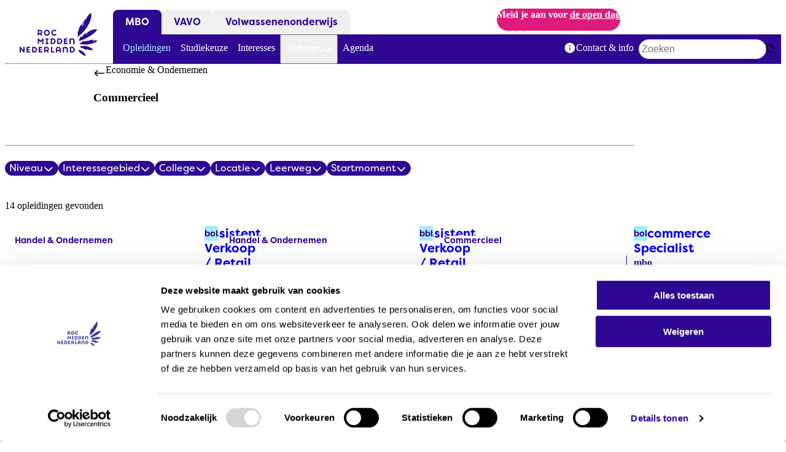

--- FILE ---
content_type: text/html; charset=UTF-8
request_url: https://www.rocmn.nl/mbo/opleidingen/economie-ondernemen/commercieel
body_size: 21147
content:
<!DOCTYPE html><html lang="nl" dir="ltr" data-theme="regular"><head><meta charset="utf-8" /><link rel="canonical" href="https://www.rocmn.nl/mbo/opleidingen/economie-ondernemen/commercieel" /><meta name="Generator" content="Drupal 10 (https://www.drupal.org)" /><meta name="MobileOptimized" content="width" /><meta name="HandheldFriendly" content="true" /><meta name="viewport" content="width=device-width, initial-scale=1.0" /><link rel="icon" href="/themes/custom/roc/favicon.ico" type="image/vnd.microsoft.icon" /><title>Commercieel | ROC Midden Nederland</title><link rel="preload" href="/themes/custom/roc/assets/fonts/brandon-text-bold.woff2" as="font" type="font/woff2" crossorigin="anonymous"><link rel="preload" href="/themes/custom/roc/assets/fonts/brandon-text-bold-italic.woff2" as="font" type="font/woff2" crossorigin="anonymous"><link rel="preload" href="/themes/custom/roc/assets/fonts/brandon-text-medium.woff2" as="font" type="font/woff2" crossorigin="anonymous"><link rel="preload" href="/themes/custom/roc/assets/fonts/brandon-text-regular.woff2" as="font" type="font/woff2" crossorigin="anonymous"><link rel="preload" href="/themes/custom/roc/assets/fonts/brandon-text-regular-italic.woff2" as="font" type="font/woff2" crossorigin="anonymous"><link rel="preload" href="/themes/custom/roc/assets/fonts/filson-pro-bold.woff2" as="font" type="font/woff2" crossorigin="anonymous"><link rel="preload" href="/themes/custom/roc/assets/fonts/filson-pro-medium.woff2" as="font" type="font/woff2" crossorigin="anonymous"><link rel="preload" href="/themes/custom/roc/assets/fonts/filson-pro-regular.woff2" as="font" type="font/woff2" crossorigin="anonymous"><link rel="icon" sizes="any" href="/themes/custom/roc/favicon.ico"><link rel="icon" type="image/svg+xml" href="/themes/custom/roc/favicon.svg"><link rel="apple-touch-icon" href="/themes/custom/roc/assets/favicon/apple-touch-icon.png"><link rel="manifest" href="/themes/custom/roc/assets/favicon/site.webmanifest" crossorigin="use-credentials"><link rel="stylesheet" media="all" href="/sites/default/files/css/css_fpBFXTBXB3mRwBVT7b2u9WneYSLM_KePafxNGAMnCgA.css?delta=0&amp;language=nl&amp;theme=roc&amp;include=[base64]" /><link rel="stylesheet" media="all" href="/sites/default/files/css/css_q5O6XppxrNA7IbB5W0CplHYOpzd84Odoa76ApY2tGfU.css?delta=1&amp;language=nl&amp;theme=roc&amp;include=[base64]" /><link rel="stylesheet" media="all" href="/themes/custom/roc/dist/patterns/utilities/tailwind.css?t7csiv" /><link rel="stylesheet" media="print" href="/sites/default/files/css/css_FESYjGmzYL_t3BwtN_GapOniEpB11Xp6NanEdiaN6Ko.css?delta=3&amp;language=nl&amp;theme=roc&amp;include=[base64]" /><script type="application/json" data-drupal-selector="drupal-settings-json">{"path":{"baseUrl":"\/","pathPrefix":"","currentPath":"taxonomy\/term\/127","currentPathIsAdmin":false,"isFront":false,"currentLanguage":"nl"},"pluralDelimiter":"\u0003","gtag":{"tagId":"","consentMode":false,"otherIds":[],"events":[],"additionalConfigInfo":[]},"suppressDeprecationErrors":true,"ajaxPageState":{"libraries":"[base64]","theme":"roc","theme_token":null},"ajaxTrustedUrl":{"\/mbo\/opleidingen\/economie-ondernemen\/commercieel":true,"\/zoeken":true},"gtm":{"tagId":null,"settings":{"data_layer":"dataLayer","include_classes":false,"allowlist_classes":"","blocklist_classes":"","include_environment":false,"environment_id":"","environment_token":"","include_custom_domain":true,"custom_domain":"https:\/\/measure.rocmn.nl"},"tagIds":["GTM-PNT7XS"]},"views":{"ajax_path":"\/views\/ajax","ajaxViews":{"views_dom_id:e861c59f846b2233259c87abf3de911b242431b14ec70afa914801b0afe1a3cf":{"view_name":"education_search","view_display_id":"overview","view_args":"127","view_path":"\/taxonomy\/term\/127","view_base_path":null,"view_dom_id":"e861c59f846b2233259c87abf3de911b242431b14ec70afa914801b0afe1a3cf","pager_element":0}}},"facets_views_ajax":{"facets_summary_ajax":{"facets_summary_id":"education_search_summary","view_id":"education_search","current_display_id":"overview","ajax_path":"\/views\/ajax"},"education_search_starting_moment":{"view_id":"education_search","current_display_id":"overview","view_base_path":"","ajax_path":"\/views\/ajax"},"education_search_learning_path":{"view_id":"education_search","current_display_id":"overview","view_base_path":"","ajax_path":"\/views\/ajax"},"education_search_location":{"view_id":"education_search","current_display_id":"overview","view_base_path":"","ajax_path":"\/views\/ajax"},"education_search_college":{"view_id":"education_search","current_display_id":"overview","view_base_path":"","ajax_path":"\/views\/ajax"},"education_search_category":{"view_id":"education_search","current_display_id":"overview","view_base_path":"","ajax_path":"\/views\/ajax"},"education_search_level":{"view_id":"education_search","current_display_id":"overview","view_base_path":"","ajax_path":"\/views\/ajax"}},"csp":{"nonce":"9DqlCQ16dNVghnr_mbquig"},"user":{"uid":0,"permissionsHash":"0645bdb17a34ec544705e21eecbe8918a99df08c0f22659603cf9081346cf80a"}}</script><script src="/sites/default/files/js/js_eT9lKPDjJivoGKWzmlR7lqOFag_ZhArJIlBaFt5uw4k.js?scope=header&amp;delta=0&amp;language=nl&amp;theme=roc&amp;include=eJxljlEOwjAMQy_UrUdCaZsFUFqjZGNwe6D7Wvmx7GfJsgCifFlJonwlyDnPdKfXGdZgyDGR81H-kigSabcVynlT9rkYHgV7G_ACqwOq3LbJOaMVsvdYovxNO5Pl65TIwvPGu8eu_c8HpglP0Q"></script><script src="/modules/contrib/google_tag/js/gtag.js?t7csiv"></script><script src="/modules/contrib/google_tag/js/gtm.js?t7csiv"></script></head><body> <nav class="m-skip-links" aria-label="Skiplinks"> <a class="m-skip-links__link m-button" href="#main"> <span class="m-button__label">Direct naar inhoud</span> </a> </nav> <noscript><iframe src="https://measure.rocmn.nl/ns.html?id=GTM-PNT7XS"
height="0" width="0" style="display:none;visibility:hidden"></iframe></noscript><div class="t-wrapper dialog-off-canvas-main-canvas" data-off-canvas-main-canvas> <header class="o-header js-header"><div class="o-header__main"> <a class="o-header__brand m-brand" id="system-branding-block" href="/" aria-label="ROC Midden Nederland, naar de homepage"> <svg width="125" height="68" viewBox="0 0 125 68" fill="none" xmlns="http://www.w3.org/2000/svg"><path d="M93.5903 44.67C101.966 43.368 119.616 33.1108 123.333 26.7702C123.333 26.7702 118.558 23.0971 107.143 31.3854L106.561 35.7889C106.561 35.7889 106.635 34.8045 106.423 34.0212C106.243 33.3437 105.746 32.9521 106.159 31.7559C106.159 31.7559 99.1068 34.7621 98.8951 40.5417L98.8739 36.5828C95.1362 38.9433 94.215 42.3095 95.0091 43.5903L93.0926 44.67H93.5903Z" fill="#2E0792"/><path d="M96.3221 52.99C95.9515 54.7895 99.4562 56.3244 99.4562 56.3244C99.2127 55.0224 99.9221 55.1812 99.9221 55.1812L100.907 56.9384C100.812 56.6949 101.182 55.3506 101.182 55.3506C102.315 58.8331 103.819 56.9066 107.525 58.9919C107.525 58.9919 106.392 56.155 106.381 56.0492C107.948 59.6164 111.76 58.7484 117.128 58.8861C111.474 51.5187 100.324 51.9527 96.3221 53.0006" fill="#2E0792"/><path d="M113.465 0C113.465 0 107.588 2.79452 105.269 11.4956C105.269 11.4956 104.666 9.88668 105.365 8.03425C102.495 11.1569 101.966 14.523 101.902 21.16C101.68 18.6407 100.822 14.3325 102.241 11.4851C102.241 11.4851 99.4986 14.9994 100.462 19.8898C100.716 21.2024 100.822 22.1339 100.843 22.8007C100.769 22.1127 100.462 21.1494 99.668 19.7945C99.1386 18.8736 99.1174 17.5187 99.1704 17.5081C99.1704 17.5081 92.8809 22.1762 93.5585 31.3325C93.5585 31.3325 93.1562 30.221 92.9126 28.4639C92.9126 28.4639 91.2503 31.6395 93.0503 35.2067L91.1338 38.0436H91.822C110.013 26.061 116.038 5.48319 113.465 0Z" fill="#2E0792"/><path d="M114.418 45.4427C114.418 45.4427 116.874 43.0504 118.24 42.5423C118.24 42.5423 111.643 42.0342 110.362 44.1513C110.15 44.7758 109.388 45.6333 109.399 45.5486C109.399 45.3051 110.087 43.114 110.33 42.8917C110.33 42.8917 107.779 44.9664 105.672 44.6065C103.374 44.2254 101.892 46.2154 101.108 46.2154C101.108 46.2154 102.548 44.8288 102.76 43.8761C101.246 44.543 98.3127 45.3475 97.6033 48.4172L97.7621 46.3319C97.7621 46.3319 97.0315 46.3636 96.3856 48.7347L94.8397 49.0206V49.264C101.013 50.3649 113.38 51.3917 124.011 44.5747C124.011 44.5747 119.902 41.7167 114.418 45.4533" fill="#2E0792"/><path d="M100.441 66.6557L100.017 64.4963C100.96 68.0529 102.887 67.9153 105.11 68C105.11 68 103.363 60.6538 94.0668 58.2827C94.0668 58.2827 93.8021 60.7067 94.6703 62.2098L94.6915 60.3468C95.3056 63.8294 96.7245 63.1731 98.1115 65.2478L97.815 61.9664C98.1856 65.6289 100.452 66.6451 100.452 66.6451" fill="#2E0792"/><path fill-rule="evenodd" clip-rule="evenodd" d="M79.1055 40.2983V49.2852H81.2337V44.0772C81.2337 42.9658 82.2714 42.1295 83.2031 42.1295C84.1349 42.1295 85.1726 42.8493 85.1726 44.4583V49.2958H87.3008V44.4054C87.3008 41.8755 85.6385 40.1077 83.5102 40.1077C82.4196 40.1077 81.2761 40.6582 80.609 41.4838L79.1055 40.2983ZM57.2511 44.7758C57.2511 47.2422 55.1864 49.2746 52.677 49.2746H49.2569V40.2665H52.677C55.1864 40.2665 57.2511 42.2989 57.2511 44.7653V44.7758ZM55.3029 44.7758C55.3029 43.3574 54.117 42.193 52.677 42.193H51.2052V47.3692H52.677C54.117 47.3692 55.3029 46.1943 55.3029 44.7864V44.7758ZM35.9262 49.2852H37.8745V40.2771H36.858L33.3215 44.056L29.785 40.2771H28.7579V49.2852H30.7062V43.8973L33.3215 46.7659L35.9262 43.8973V49.2852ZM41.1569 47.3692V49.2852H45.9851V47.3692H44.5345V42.193H45.9851V40.2771H41.1569V42.193H42.5969V47.3692H41.1569ZM63.2865 49.2746C65.7959 49.2746 67.8606 47.2422 67.8606 44.7758V44.7653C67.8606 42.2989 65.7959 40.2665 63.2865 40.2665H59.8665V49.2746H63.2865ZM63.2971 42.193C64.7265 42.193 65.923 43.3574 65.923 44.7758V44.7864C65.923 46.1943 64.7371 47.3692 63.2971 47.3692H61.8253V42.193H63.2971ZM76.2572 40.2771H70.4124V49.2852H76.2572V47.3692H72.3607V45.7285H75.0925V43.8126H72.3607V42.193H75.4207L76.2572 40.2771Z" fill="#2E0792"/><path fill-rule="evenodd" clip-rule="evenodd" d="M43.2428 26.5797C40.6274 26.5797 38.478 28.6968 38.478 31.269C38.478 33.8412 40.6274 35.9583 43.2428 35.9583C45.8581 35.9583 48.0075 33.8412 48.0075 31.269C48.0075 28.6968 45.8581 26.5797 43.2428 26.5797ZM43.2428 33.9682C41.7498 33.9682 40.5639 32.7403 40.5639 31.269C40.5639 29.7976 41.7498 28.5697 43.2428 28.5697C44.7357 28.5697 45.9216 29.7871 45.9216 31.269C45.9216 32.7509 44.7463 33.9682 43.2428 33.9682ZM57.2723 32.7298C56.7852 33.4707 55.9382 33.9682 54.9852 33.9682C53.4923 33.9682 52.317 32.7403 52.317 31.269C52.317 29.7976 53.4923 28.5697 54.9852 28.5697C55.8005 28.5697 56.5417 28.9402 57.05 29.5118L58.4794 28.104C57.6005 27.1725 56.3617 26.5797 54.9852 26.5797C52.3699 26.5797 50.2205 28.6968 50.2205 31.269C50.2205 33.8412 52.3805 35.9583 54.9852 35.9583C56.4888 35.9583 57.8441 35.2491 58.7229 34.1588L57.2723 32.7298ZM34.1791 35.7783H36.9109L34.3274 33.2484C35.418 32.6663 36.1698 31.523 36.1698 30.2316C36.1698 28.3369 34.5921 26.7808 32.665 26.7808H28.7579V35.7783H30.7062V33.6719H32.0403L34.1791 35.7783ZM32.6756 28.6862C33.5333 28.6862 34.2321 29.3742 34.2321 30.221C34.2321 31.0679 33.5333 31.7559 32.6756 31.7559H30.7168V28.6862H32.6756Z" fill="#2E0792"/><path fill-rule="evenodd" clip-rule="evenodd" d="M68.5489 53.7839V62.792H70.6771V57.5841C70.6771 56.462 71.7148 55.6258 72.6466 55.6258C73.5783 55.6258 74.616 56.3456 74.616 57.9545V62.792H76.7548V57.9016C76.7548 55.3717 75.0925 53.604 72.9642 53.604C71.8736 53.604 70.7407 54.1544 70.063 54.9801L68.5595 53.7945L68.5489 53.7839ZM57.6323 62.792H59.57V60.6961H63.4453V62.792H65.4042V57.4465C65.4042 55.3506 63.6359 53.6357 61.5076 53.6357C59.3794 53.6357 57.6323 55.3506 57.6323 57.4465V62.792ZM61.5076 55.5305C62.5771 55.5305 63.4453 56.3879 63.4453 57.4359V58.7802H59.57V57.4359C59.57 56.3879 60.4382 55.5305 61.5076 55.5305ZM27.7732 58.2827C27.7732 60.7491 25.7085 62.7814 23.199 62.7814H19.779V53.7733H23.199C25.7085 53.7733 27.7732 55.8057 27.7732 58.2721V58.2827ZM25.8249 58.2827C25.8249 56.8643 24.6285 55.6999 23.199 55.6999H21.7273V60.8761H23.199C24.6391 60.8761 25.8249 59.7011 25.8249 58.2827ZM87.8832 58.2827C87.8832 60.7491 85.8185 62.7814 83.309 62.7814H79.889V53.7733H83.309C85.8185 53.7733 87.8832 55.8057 87.8832 58.2721V58.2827ZM85.9349 58.2827C85.9349 56.8643 84.749 55.6999 83.309 55.6999H81.8372V60.8761H83.309C84.749 60.8761 85.9349 59.7011 85.9349 58.2827ZM36.1592 53.7839H30.3144V62.792H36.1592V60.8761H32.2627V59.2354H34.9944V57.3194H32.2627V55.6999H35.3227L36.1592 53.7839ZM47.3087 62.792H44.5769L42.438 60.6856H41.1039V62.792H39.1557V53.7839H43.0628C44.9898 53.7839 46.5675 55.34 46.5675 57.2347C46.5675 58.5262 45.8157 59.6694 44.7251 60.2516L47.3087 62.7814V62.792ZM44.6298 57.2347C44.6298 56.3879 43.931 55.6999 43.0733 55.6999H41.1145V58.7696H43.0733C43.931 58.7696 44.6298 58.0816 44.6298 57.2347ZM51.777 53.7839H49.8287V62.792H54.837L55.6735 60.8761H51.777V53.7839ZM5.83417 53.7839H7.8036V62.792H6.23653L1.94825 57.4041V62.792H0V53.7839H1.55649L5.83417 59.1824V53.7839ZM16.9413 53.7839H11.1072V62.792H16.9413V60.8761H13.0554V59.2354H15.7872V57.3194H13.0554V55.6999H16.1154L16.9413 53.7839Z" fill="#2E0792"/></svg></a><div class="o-header__bar"> <nav class="o-header__menu-main max-lg:u-hidden m-menu-main" aria-label="Hoofdnavigatie"><ul class="m-menu-main__list"><li class="m-menu-main__item m-menu-main__item--is-active"> <a href="/mbo" class="m-menu-main__link" data-drupal-link-system-path="node/432">MBO</a></li><li class="m-menu-main__item"> <a href="/vavo" class="m-menu-main__link" data-drupal-link-system-path="node/434">VAVO</a></li><li class="m-menu-main__item"> <a href="/volwassenenonderwijs" class="m-menu-main__link" data-drupal-link-system-path="node/433">Volwassenenonderwijs</a></li></ul> </nav><div class="u-mx-auto max-lg:u-hidden m-notification"><p>Meld je aan voor <a href="/agenda/open-dag-14-maart" data-entity-type="node" data-entity-uuid="f9cfa1a7-ef23-496b-9b08-5d801071e79f" data-entity-substitution="canonical">de open dag</a></p></div></div><div class="o-header__bar o-header__bar--secondary"> <nav class="o-header__menu-secondary max-lg:u-hidden m-menu-secondary js-menu-secondary" aria-label="Submenu of MBO"><ul class="m-menu-secondary__list"><li class="m-menu-secondary__item m-menu-secondary__item--is-active"> <a href="/mbo/opleidingen" class="m-menu-secondary__link" aria-current="page" data-drupal-link-system-path="node/284"> Opleidingen </a></li><li class="m-menu-secondary__item"> <a href="/mbo/studiekeuze" class="m-menu-secondary__link" data-drupal-link-system-path="node/744"> Studiekeuze </a></li><li class="m-menu-secondary__item"> <a href="/mbo/interesses" class="m-menu-secondary__link" data-drupal-link-system-path="node/920"> Interesses </a></li><li class="m-menu-secondary__item"> <button class="m-menu-secondary__link" aria-expanded="false"> Scholen <span class="m-menu-secondary__arrow m-icon" aria-hidden="true"> <svg xmlns="http://www.w3.org/2000/svg" fill="#000000" width="24" height="24" viewBox="0 0 24 24"><path d="M11.076 16.924 3.362 9.21A1.34 1.34 0 0 1 3 8.286c0-.348.12-.657.362-.924A1.34 1.34 0 0 1 4.286 7c.348 0 .656.12.924.362l6.79 6.83 6.79-6.83A1.34 1.34 0 0 1 19.714 7c.349 0 .657.12.924.362.241.267.362.575.362.924 0 .348-.12.656-.362.924l-7.714 7.714a1.34 1.34 0 0 1-.924.362 1.34 1.34 0 0 1-.924-.362Z"/></svg></span> </button><div class="m-menu-secondary__menu"><div class="m-menu-secondary__header"><div class="m-menu-secondary__title"> Kies een college</div> <button data-menu-secondary-dismiss="" class="m-menu-secondary__dismiss m-button m-button--size-small m-button--style-transparent" aria-label="Close sub menu"> <span class="m-button__icon m-icon" aria-hidden="true"> <svg width="24" height="24" viewBox="0 0 24 24" fill="#000000" xmlns="http://www.w3.org/2000/svg"><path fill-rule="evenodd" clip-rule="evenodd" d="M4.33251 2.50537C3.82436 1.98398 3.1378 1.84308 2.79903 2.19068C2.46027 2.53828 2.59758 3.24274 3.10573 3.76413L10.8258 11.6854L2.49253 20.2359C1.98438 20.7573 1.84707 21.4617 2.18584 21.8093C2.5246 22.1569 3.21117 22.016 3.71932 21.4946L12.0526 12.9442L20.2807 21.3868C20.7888 21.9082 21.4754 22.049 21.8142 21.7015C22.1529 21.3539 22.0156 20.6494 21.5075 20.128L13.2794 11.6854L20.8943 3.87201C21.4024 3.35061 21.5397 2.64615 21.201 2.29856C20.8622 1.95096 20.1756 2.09185 19.6675 2.61325L12.0526 10.4267L4.33251 2.50537Z"/></svg></span> </button></div><hr class="m-menu-secondary__line"><ul class="m-menu-secondary__list"><li class="m-menu-secondary__item"> <a href="/mbo/automotive-college" class="m-menu-secondary__link" data-drupal-link-system-path="node/2"> <img loading="lazy" class="m-menu-secondary__image" src="/sites/default/files/styles/tiny/public/images/Automotive%20College.jpg.webp?itok=rt_c8vTK" width="320" height="213" alt="Jonge man, monteur in opleiding, achter het stuur van een auto met meetapparatuur in zijn hand" /> Automotive College </a></li><li class="m-menu-secondary__item"> <a href="/mbo/beauty-college" class="m-menu-secondary__link" data-drupal-link-system-path="node/7"> <img loading="lazy" class="m-menu-secondary__image" src="/sites/default/files/styles/tiny/public/images/Beauty%20College.jpg.webp?itok=kYmBvXge" width="320" height="213" alt="Meerdere kappers in opleiding bezig met kleuren van haren bij proefklanten in een kapperslokaal" /> Beauty College </a></li><li class="m-menu-secondary__item"> <a href="/mbo/bouw-interieur-college" class="m-menu-secondary__link" data-drupal-link-system-path="node/8"> <img loading="lazy" class="m-menu-secondary__image" src="/sites/default/files/styles/tiny/public/images/Bouw%20en%20Interieur%20College.jpg.webp?itok=quG3hRSE" width="320" height="213" alt="Leerlingen krijgen uitleg over houtbewerking in het practicumlokaal" /> Bouw &amp; Interieur College </a></li><li class="m-menu-secondary__item"> <a href="/mbo/business-administration-college" class="m-menu-secondary__link" data-drupal-link-system-path="node/9"> <img loading="lazy" class="m-menu-secondary__image" src="/sites/default/files/styles/tiny/public/images/Business%20en%20administration%20College.jpg.webp?itok=wvY1sOge" width="320" height="213" alt="Twee leerlingen achter een computer in een werkruimte" /> Business &amp; Administration College </a></li><li class="m-menu-secondary__item"> <a href="/mbo/creative-college" class="m-menu-secondary__link" data-drupal-link-system-path="node/10"> <img loading="lazy" class="m-menu-secondary__image" src="/sites/default/files/styles/tiny/public/images/Creative%20College.jpg.webp?itok=K-aMiJIZ" width="320" height="213" alt="Drie dansers nemen een pose aan, tussen gebouwen bij het gemeentehuis van Utrecht" /> Creative College </a></li><li class="m-menu-secondary__item"> <a href="/mbo/gezondheidszorg-college" class="m-menu-secondary__link" data-drupal-link-system-path="node/11"> <img loading="lazy" class="m-menu-secondary__image" src="/sites/default/files/styles/tiny/public/images/praktijklokaal-verpleegkundigen-gezondheidszorg-college.jpg.webp?itok=xCS08RCg" width="320" height="213" alt="Praktijklokaal van het Gezondheidszorg College" /> Gezondheidszorg College </a></li><li class="m-menu-secondary__item"> <a href="/mbo/horeca-toerisme-college" class="m-menu-secondary__link" data-drupal-link-system-path="node/12"> <img loading="lazy" class="m-menu-secondary__image" src="/sites/default/files/styles/tiny/public/images/Horeca%20%26%20Toerisme%20College.jpg.webp?itok=WyeGn9RX" width="320" height="213" alt="Een leerlingkok geeft vanuit de keuken een maaltijd aan een collega, onder het toeziend oog van de docent." /> Horeca &amp; Toerisme College </a></li><li class="m-menu-secondary__item"> <a href="/mbo/ict-college" class="m-menu-secondary__link" data-drupal-link-system-path="node/13"> <img loading="lazy" class="m-menu-secondary__image" src="/sites/default/files/styles/tiny/public/images/Header%20ICT.jpg.webp?itok=f_OnkZPs" width="320" height="213" alt="Studenten werken aan een ICT-project waarin ze moeten coderen achter de laptop" /> ICT College </a></li><li class="m-menu-secondary__item"> <a href="/mbo/sport-college" class="m-menu-secondary__link" data-drupal-link-system-path="node/14"> <img loading="lazy" class="m-menu-secondary__image" src="/sites/default/files/styles/tiny/public/images/Sport%20College.jpg.webp?itok=xnyWR1DK" width="320" height="213" alt="In een gymzaal zijn meerdere leerlingen met een oefening bezig. Achterin staat de docent aan te moedigen en te beoordelen hoe de leerlingen het uitvoeren. " /> Sport College </a></li><li class="m-menu-secondary__item"> <a href="/mbo/tech-college" class="m-menu-secondary__link" data-drupal-link-system-path="node/15"> <img loading="lazy" class="m-menu-secondary__image" src="/sites/default/files/styles/tiny/public/images/Headerfoto%20Tech%20College.jpg.webp?itok=nvv5YFas" width="320" height="213" alt="Headerfoto Tech College" /> Tech College </a></li><li class="m-menu-secondary__item"> <a href="/mbo/veiligheid-defensie-college" class="m-menu-secondary__link" data-drupal-link-system-path="node/16"> <img loading="lazy" class="m-menu-secondary__image" src="/sites/default/files/styles/tiny/public/images/Veiligheid%20en%20Defensie%20College.jpg.webp?itok=gJh7FnA3" width="320" height="213" alt="Zes leerlingen veiligheid staan in hun tenue voor het college gebouw. " /> Veiligheid &amp; Defensie College </a></li><li class="m-menu-secondary__item"> <a href="/mbo/welzijn-college" class="m-menu-secondary__link" data-drupal-link-system-path="node/17"> <img loading="lazy" class="m-menu-secondary__image" src="/sites/default/files/styles/tiny/public/images/Header-Welzijn-College.jpg.webp?itok=v9kfb1gl" width="320" height="213" alt="" /> Welzijn College </a></li></ul><hr class="m-menu-secondary__line"><p>Je vindt onze 12 mbo-colleges verspreid over Amersfoort, Nieuwegein en Utrecht. Welk college spreekt jou aan? Kijk welk college bij jou past en ontdek waar jij wilt studeren. Wil je een overzicht van al onze opleidingen? Je vindt het aanbod van alle <a href="/mbo/opleidingen" data-entity-type="node" data-entity-uuid="c45e92c4-c848-49f1-a1b6-25b130c58088" data-entity-substitution="canonical">opleidingen</a> hier.</p></div></li><li class="m-menu-secondary__item"> <a href="/agenda" class="m-menu-secondary__link" data-drupal-link-system-path="node/990"> Agenda </a></li><li aria-hidden="true" class="m-menu-secondary__item m-menu-secondary__item--separator"></li><li class="m-menu-secondary__item"> <a href="/mbo/contact-info" class="m-menu-secondary__link" data-drupal-link-system-path="node/559"> <span class="m-menu-secondary__icon m-icon" aria-hidden="true"> <svg width="24" height="24" viewBox="0 0 24 24" fill="#000000" xmlns="http://www.w3.org/2000/svg"><path d="M0 0h24v24H0V0z" fill="none"/><path d="M12 2C6.48 2 2 6.48 2 12s4.48 10 10 10 10-4.48 10-10S17.52 2 12 2zm0 15c-.55 0-1-.45-1-1v-4c0-.55.45-1 1-1s1 .45 1 1v4c0 .55-.45 1-1 1zm1-8h-2V7h2v2z"/></svg></span> Contact &amp; info </a></li></ul> </nav><form class="views-exposed-form o-header__search m-form js-form" data-drupal-selector="views-exposed-form-global-search-page" action="/zoeken" method="get" id="views-exposed-form-global-search-page" accept-charset="UTF-8"><div class="m-search-bar m-search-bar--size-small m-search-bar--style-white js-search-bar" role="search" data-more="/zoeken" data-url="/ajax/zoeken"><div class="m-search-bar__bar"> <label for="edit-text" class="h-visually-hidden">Zoekwoord</label> <input placeholder="Zoeken" data-drupal-selector="edit-text" class="m-search-bar__input" type="search" autocomplete="off" id="edit-text" name="text" value="" aria-controls="search-bar--autocomplete-edit-text"> <button data-throbber-position="onlychild" class="m-search-bar__submit" type="submit" tabindex="-1" aria-label="Zoeken"> <span class="m-search-bar__submit-icon m-icon" aria-hidden="true"> <svg width="24" height="24" viewBox="0 0 24 24" xmlns="http://www.w3.org/2000/svg"><path d="M16.375 10.125C16.375 9.00521 16.1016 7.96354 15.5547 7C14.9818 6.03646 14.2135 5.26823 13.25 4.69531C12.2604 4.14844 11.2188 3.875 10.125 3.875C9.03125 3.875 7.98958 4.14844 7 4.69531C6.03646 5.26823 5.26823 6.03646 4.69531 7C4.14844 7.96354 3.875 9.00521 3.875 10.125C3.875 11.2448 4.14844 12.2865 4.69531 13.25C5.26823 14.2135 6.03646 14.9818 7 15.5547C7.98958 16.1016 9.03125 16.375 10.125 16.375C11.2188 16.375 12.2604 16.1016 13.25 15.5547C14.2135 14.9818 14.9818 14.2135 15.5547 13.25C16.1016 12.2865 16.375 11.2448 16.375 10.125ZM15.1641 16.4922C13.7578 17.638 12.0781 18.224 10.125 18.25C7.83333 18.1979 5.91927 17.4036 4.38281 15.8672C2.84635 14.3307 2.05208 12.4167 2 10.125C2.05208 7.83333 2.84635 5.91927 4.38281 4.38281C5.91927 2.84635 7.83333 2.05208 10.125 2C12.4167 2.05208 14.3307 2.84635 15.8672 4.38281C17.4036 5.91927 18.1979 7.83333 18.25 10.125C18.224 12.0781 17.638 13.7578 16.4922 15.1641L21.7266 20.3984C22.0911 20.8411 22.0911 21.2839 21.7266 21.7266C21.2839 22.0911 20.8411 22.0911 20.3984 21.7266L15.1641 16.4922Z" /></svg></span> <span class="m-search-bar__submit-throbber m-throbber" role="status"> <span class="h-visually-hidden">Loading</span> </span> </button></div><div class="m-search-bar__autocomplete" id="search-bar--autocomplete-edit-text"></div></div></form></div> <button class="o-header__handler" aria-label="Open or close navigation" data-modal-handler="#modal-menu"> <span aria-hidden="true">-</span> <span aria-hidden="true">-</span> <span aria-hidden="true">-</span> </button> <dialog class="o-header__offcanvas m-modal js-modal m-modal--style-primary m-modal--type-offcanvas" id="modal-menu"><div class="m-modal__header u-border-0"> <button class="o-header__back u-hidden m-button m-button--size-small m-button--style-transparent"> <span class="m-button__icon m-icon" aria-hidden="true"> <svg width="24" height="24" viewBox="0 0 24 24" fill="#000000" xmlns="http://www.w3.org/2000/svg"><path d="M2.27344 12.9141L7.58594 18.2266C8.02865 18.5911 8.47135 18.5911 8.91406 18.2266C9.27865 17.7839 9.27865 17.3411 8.91406 16.8984L5.20312 13.1875H21.0625C21.6354 13.1354 21.9479 12.8229 22 12.25C21.9479 11.6771 21.6354 11.3646 21.0625 11.3125H5.20312L8.91406 7.60156C9.27865 7.15885 9.27865 6.71615 8.91406 6.27344C8.47135 5.90885 8.02865 5.90885 7.58594 6.27344L2.27344 11.5859C1.90885 12.0286 1.90885 12.4714 2.27344 12.9141Z"/></svg></span> <span class="m-button__label">Terug</span> </button><h2 class="h-visually-hidden m-modal__title">Navigatie</h2> <button data-modal-handler="" class="m-modal__dismiss m-button m-button--size-small m-button--style-transparent" aria-label="Venster sluiten"> <span class="m-button__icon m-icon" aria-hidden="true"> <svg width="24" height="24" viewBox="0 0 24 24" fill="#000000" xmlns="http://www.w3.org/2000/svg"><path fill-rule="evenodd" clip-rule="evenodd" d="M4.33251 2.50537C3.82436 1.98398 3.1378 1.84308 2.79903 2.19068C2.46027 2.53828 2.59758 3.24274 3.10573 3.76413L10.8258 11.6854L2.49253 20.2359C1.98438 20.7573 1.84707 21.4617 2.18584 21.8093C2.5246 22.1569 3.21117 22.016 3.71932 21.4946L12.0526 12.9442L20.2807 21.3868C20.7888 21.9082 21.4754 22.049 21.8142 21.7015C22.1529 21.3539 22.0156 20.6494 21.5075 20.128L13.2794 11.6854L20.8943 3.87201C21.4024 3.35061 21.5397 2.64615 21.201 2.29856C20.8622 1.95096 20.1756 2.09185 19.6675 2.61325L12.0526 10.4267L4.33251 2.50537Z"/></svg></span> </button></div> <nav class="o-header__nav"><div class="m-modal__main o-header__nav-section u-overflow-visible"><div class="m-modal__header u-py-0"><div aria-label="Hoofdnavigatie" class="m-menu-main m-menu-main--style-offcanvas"><ul class="m-menu-main__list"><li class="m-menu-main__item m-menu-main__item--is-active"> <a href="/mbo" class="m-menu-main__link" data-drupal-link-system-path="node/432">MBO</a></li><li class="m-menu-main__item"> <a href="/vavo" class="m-menu-main__link" data-drupal-link-system-path="node/434">VAVO</a></li><li class="m-menu-main__item"> <a href="/volwassenenonderwijs" class="m-menu-main__link" data-drupal-link-system-path="node/433">Volwassenenonderwijs</a></li></ul></div></div><div class="m-modal__main"><div class="m-modal__body"><div aria-label="Submenu of MBO" class="m-menu-secondary m-menu-secondary--style-offcanvas"><ul class="m-menu-secondary__list"><li class="m-menu-secondary__item m-menu-secondary__item--is-active"> <a href="/mbo/opleidingen" class="m-menu-secondary__link" data-drupal-link-system-path="node/284"> Opleidingen </a></li><li class="m-menu-secondary__item"> <a href="/mbo/studiekeuze" class="m-menu-secondary__link" data-drupal-link-system-path="node/744"> Studiekeuze </a></li><li class="m-menu-secondary__item"> <a href="/mbo/interesses" class="m-menu-secondary__link" data-drupal-link-system-path="node/920"> Interesses </a></li><li class="m-menu-secondary__item"> <button data-header-offcanvas-target="#header-nav-scholen" class="m-menu-secondary__link" aria-expanded="false"> Scholen <span class="m-menu-secondary__arrow m-icon" aria-hidden="true"> <svg xmlns="http://www.w3.org/2000/svg" fill="#000000" width="24" height="24" viewBox="0 0 24 24"><path d="M11.076 16.924 3.362 9.21A1.34 1.34 0 0 1 3 8.286c0-.348.12-.657.362-.924A1.34 1.34 0 0 1 4.286 7c.348 0 .656.12.924.362l6.79 6.83 6.79-6.83A1.34 1.34 0 0 1 19.714 7c.349 0 .657.12.924.362.241.267.362.575.362.924 0 .348-.12.656-.362.924l-7.714 7.714a1.34 1.34 0 0 1-.924.362 1.34 1.34 0 0 1-.924-.362Z"/></svg></span> </button></li><li class="m-menu-secondary__item"> <a href="/agenda" class="m-menu-secondary__link" data-drupal-link-system-path="node/990"> Agenda </a></li><li aria-hidden="true" class="m-menu-secondary__item m-menu-secondary__item--separator"></li><li class="m-menu-secondary__item"> <a href="/mbo/contact-info" class="m-menu-secondary__link" data-drupal-link-system-path="node/559"> <span class="m-menu-secondary__icon m-icon" aria-hidden="true"> <svg width="24" height="24" viewBox="0 0 24 24" fill="#000000" xmlns="http://www.w3.org/2000/svg"><path d="M0 0h24v24H0V0z" fill="none"/><path d="M12 2C6.48 2 2 6.48 2 12s4.48 10 10 10 10-4.48 10-10S17.52 2 12 2zm0 15c-.55 0-1-.45-1-1v-4c0-.55.45-1 1-1s1 .45 1 1v4c0 .55-.45 1-1 1zm1-8h-2V7h2v2z"/></svg></span> Contact &amp; info </a></li></ul></div></div></div></div><div class="m-modal__main o-header__nav-section" id="header-nav-scholen" inert=""><div class="m-modal__body"><div aria-label="Submenu of Hoofdnavigatie" class="m-menu-secondary js-menu-secondary m-menu-secondary--style-offcanvas"><div class="m-menu-secondary__title u-mt-0"> Kies een college</div><hr class="m-menu-secondary__line"><ul class="m-menu-secondary__list"><li class="m-menu-secondary__item"> <a href="/mbo/automotive-college" class="m-menu-secondary__link" data-drupal-link-system-path="node/2"> Automotive College </a></li><li class="m-menu-secondary__item"> <a href="/mbo/beauty-college" class="m-menu-secondary__link" data-drupal-link-system-path="node/7"> Beauty College </a></li><li class="m-menu-secondary__item"> <a href="/mbo/bouw-interieur-college" class="m-menu-secondary__link" data-drupal-link-system-path="node/8"> Bouw &amp; Interieur College </a></li><li class="m-menu-secondary__item"> <a href="/mbo/business-administration-college" class="m-menu-secondary__link" data-drupal-link-system-path="node/9"> Business &amp; Administration College </a></li><li class="m-menu-secondary__item"> <a href="/mbo/creative-college" class="m-menu-secondary__link" data-drupal-link-system-path="node/10"> Creative College </a></li><li class="m-menu-secondary__item"> <a href="/mbo/gezondheidszorg-college" class="m-menu-secondary__link" data-drupal-link-system-path="node/11"> Gezondheidszorg College </a></li><li class="m-menu-secondary__item"> <a href="/mbo/horeca-toerisme-college" class="m-menu-secondary__link" data-drupal-link-system-path="node/12"> Horeca &amp; Toerisme College </a></li><li class="m-menu-secondary__item"> <a href="/mbo/ict-college" class="m-menu-secondary__link" data-drupal-link-system-path="node/13"> ICT College </a></li><li class="m-menu-secondary__item"> <a href="/mbo/sport-college" class="m-menu-secondary__link" data-drupal-link-system-path="node/14"> Sport College </a></li><li class="m-menu-secondary__item"> <a href="/mbo/tech-college" class="m-menu-secondary__link" data-drupal-link-system-path="node/15"> Tech College </a></li><li class="m-menu-secondary__item"> <a href="/mbo/veiligheid-defensie-college" class="m-menu-secondary__link" data-drupal-link-system-path="node/16"> Veiligheid &amp; Defensie College </a></li><li class="m-menu-secondary__item"> <a href="/mbo/welzijn-college" class="m-menu-secondary__link" data-drupal-link-system-path="node/17"> Welzijn College </a></li></ul><hr class="m-menu-secondary__line"><p>Je vindt onze 12 mbo-colleges verspreid over Amersfoort, Nieuwegein en Utrecht. Welk college spreekt jou aan? Kijk welk college bij jou past en ontdek waar jij wilt studeren. Wil je een overzicht van al onze opleidingen? Je vindt het aanbod van alle <a href="/mbo/opleidingen" data-entity-type="node" data-entity-uuid="c45e92c4-c848-49f1-a1b6-25b130c58088" data-entity-substitution="canonical">opleidingen</a> hier.</p></div></div></div> </nav> </dialog></div><hr class="o-header__line"><form class="views-exposed-form o-header__search lg:u-hidden m-form js-form" data-drupal-selector="views-exposed-form-global-search-page" action="/zoeken" method="get" id="views-exposed-form-global-search-page" accept-charset="UTF-8"><div class="m-search-bar js-search-bar" role="search" data-more="/zoeken" data-url="/ajax/zoeken"><div class="u-border-0 u-outline-0 m-search-bar__bar"> <label for="edit-text" class="h-visually-hidden">Zoekwoord</label> <input placeholder="Zoeken" data-drupal-selector="edit-text" class="u-px-[--gap-content] m-search-bar__input" type="search" autocomplete="off" id="edit-text" name="text" value="" aria-controls="search-bar--autocomplete-edit-text"> <button data-throbber-position="onlychild" class="m-search-bar__submit" type="submit" tabindex="-1" aria-label="Zoeken"> <span class="m-search-bar__submit-icon m-icon" aria-hidden="true"> <svg width="24" height="24" viewBox="0 0 24 24" xmlns="http://www.w3.org/2000/svg"><path d="M16.375 10.125C16.375 9.00521 16.1016 7.96354 15.5547 7C14.9818 6.03646 14.2135 5.26823 13.25 4.69531C12.2604 4.14844 11.2188 3.875 10.125 3.875C9.03125 3.875 7.98958 4.14844 7 4.69531C6.03646 5.26823 5.26823 6.03646 4.69531 7C4.14844 7.96354 3.875 9.00521 3.875 10.125C3.875 11.2448 4.14844 12.2865 4.69531 13.25C5.26823 14.2135 6.03646 14.9818 7 15.5547C7.98958 16.1016 9.03125 16.375 10.125 16.375C11.2188 16.375 12.2604 16.1016 13.25 15.5547C14.2135 14.9818 14.9818 14.2135 15.5547 13.25C16.1016 12.2865 16.375 11.2448 16.375 10.125ZM15.1641 16.4922C13.7578 17.638 12.0781 18.224 10.125 18.25C7.83333 18.1979 5.91927 17.4036 4.38281 15.8672C2.84635 14.3307 2.05208 12.4167 2 10.125C2.05208 7.83333 2.84635 5.91927 4.38281 4.38281C5.91927 2.84635 7.83333 2.05208 10.125 2C12.4167 2.05208 14.3307 2.84635 15.8672 4.38281C17.4036 5.91927 18.1979 7.83333 18.25 10.125C18.224 12.0781 17.638 13.7578 16.4922 15.1641L21.7266 20.3984C22.0911 20.8411 22.0911 21.2839 21.7266 21.7266C21.2839 22.0911 20.8411 22.0911 20.3984 21.7266L15.1641 16.4922Z" /></svg></span> <span class="m-search-bar__submit-throbber m-throbber" role="status"> <span class="h-visually-hidden">Loading</span> </span> </button></div><div class="u-m-2 u-max-w-[calc(100%-var(--size-4))] m-search-bar__autocomplete" id="search-bar--autocomplete-edit-text"></div></div></form><div class="lg:u-hidden m-notification"><p>Meld je aan voor <a href="/agenda/open-dag-14-maart" data-entity-type="node" data-entity-uuid="f9cfa1a7-ef23-496b-9b08-5d801071e79f" data-entity-substitution="canonical">de open dag</a></p></div> </header> <main id="main" class="t-wrapper__main"> <article> <section class="o-hero js-hero"><div class="o-hero__content u-pb-0"> <a class="h-link-text u-flex u-gap-2" href="/mbo/opleidingen/economie-ondernemen"> <span class="u-mt-1 m-icon" aria-hidden="true"> <svg width="24" height="24" viewBox="0 0 24 24" fill="#000000" xmlns="http://www.w3.org/2000/svg"><path d="M2.27344 12.9141L7.58594 18.2266C8.02865 18.5911 8.47135 18.5911 8.91406 18.2266C9.27865 17.7839 9.27865 17.3411 8.91406 16.8984L5.20312 13.1875H21.0625C21.6354 13.1354 21.9479 12.8229 22 12.25C21.9479 11.6771 21.6354 11.3646 21.0625 11.3125H5.20312L8.91406 7.60156C9.27865 7.15885 9.27865 6.71615 8.91406 6.27344C8.47135 5.90885 8.02865 5.90885 7.58594 6.27344L2.27344 11.5859C1.90885 12.0286 1.90885 12.4714 2.27344 12.9141Z"/></svg></span>Economie &amp; Ondernemen</a><div data-drupal-messages-fallback class="hidden"></div><h1>Commercieel</h1></div> </section> <section class="t-layout"><div class="t-container "><div class="js-view-dom-id-e861c59f846b2233259c87abf3de911b242431b14ec70afa914801b0afe1a3cf"><hr class="u-mt-0 u-mb-[--gap-content]"><form class="views-exposed-form m-form js-form" data-drupal-selector="views-exposed-form-education-search-overview" action="/mbo/opleidingen/economie-ondernemen/commercieel" method="get" id="views-exposed-form-education-search-overview" accept-charset="UTF-8"><h2 class="h-visually-hidden">Filters</h2><div class="u-items-center m-list m-list--style-horizontal"><div class="m-list__item"><div class="m-list__content"><div class="m-dropdown js-dropdown"> <button type="button" aria-expanded="false" class="m-dropdown__handler m-button m-button--is-rounded m-button--style-primary"> <span class="m-button__label">Niveau</span> <span class="m-dropdown__arrow m-button__icon m-icon" aria-hidden="true"> <svg xmlns="http://www.w3.org/2000/svg" fill="#000000" width="24" height="24" viewBox="0 0 24 24"><path d="M11.076 16.924 3.362 9.21A1.34 1.34 0 0 1 3 8.286c0-.348.12-.657.362-.924A1.34 1.34 0 0 1 4.286 7c.348 0 .656.12.924.362l6.79 6.83 6.79-6.83A1.34 1.34 0 0 1 19.714 7c.349 0 .657.12.924.362.241.267.362.575.362.924 0 .348-.12.656-.362.924l-7.714 7.714a1.34 1.34 0 0 1-.924.362 1.34 1.34 0 0 1-.924-.362Z"/></svg></span> </button><div class="u-overflow-visible m-dropdown__menu"><div class="m-dropdown__content u-overflow-auto"><fieldset data-drupal-facet-id="education_search_level" data-drupal-facet-alias="level" class="facet-inactive js-facets-checkbox-links m-form-item m-form-item--fieldset js-form-item"><legend class="m-form-item__label m-form-item__label--is-invisible h-visually-hidden">Niveau<span class="m-form-item__label-required-indicator" aria-label="Verplicht veld">*</span></legend><div class="m-form-item__container"><div class="m-form-item__field"><div class="m-form-group"><div class="m-form-item m-form-item--checkbox js-form-item"><div class="m-form-item__container"><div class="m-form-item__field"> <input type="checkbox" id="education-search-level-88" name="f[level:88]" value="level:88" class="m-form-item__check"> <label for="education-search-level-88" class="m-form-item__label">Entree<span class="m-form-item__label-required-indicator" aria-label="Verplicht veld">*</span> </label></div></div></div><div class="m-form-item m-form-item--checkbox js-form-item"><div class="m-form-item__container"><div class="m-form-item__field"> <input type="checkbox" id="education-search-level-1" name="f[level:1]" value="level:1" class="m-form-item__check"> <label for="education-search-level-1" class="m-form-item__label">Niveau 2<span class="m-form-item__label-required-indicator" aria-label="Verplicht veld">*</span> </label></div></div></div><div class="m-form-item m-form-item--checkbox js-form-item"><div class="m-form-item__container"><div class="m-form-item__field"> <input type="checkbox" id="education-search-level-86" name="f[level:86]" value="level:86" class="m-form-item__check"> <label for="education-search-level-86" class="m-form-item__label">Niveau 3<span class="m-form-item__label-required-indicator" aria-label="Verplicht veld">*</span> </label></div></div></div><div class="m-form-item m-form-item--checkbox js-form-item"><div class="m-form-item__container"><div class="m-form-item__field"> <input type="checkbox" id="education-search-level-87" name="f[level:87]" value="level:87" class="m-form-item__check"> <label for="education-search-level-87" class="m-form-item__label">Niveau 4<span class="m-form-item__label-required-indicator" aria-label="Verplicht veld">*</span> </label></div></div></div></div></div></div></fieldset></div><hr class="u-m-0"><div class="m-dropdown__content u-py-3"> <button type="submit" data-throbber-position="beforeend" class="u-whitespace-nowrap m-button m-button--full-width m-button--size-small"> <span class="m-button__label">Toepassen</span> </button></div></div></div></div></div><div class="m-list__item"><div class="m-list__content"><div class="m-dropdown js-dropdown"> <button type="button" aria-expanded="false" class="m-dropdown__handler m-button m-button--is-rounded m-button--style-primary"> <span class="m-button__label">Interessegebied</span> <span class="m-dropdown__arrow m-button__icon m-icon" aria-hidden="true"> <svg xmlns="http://www.w3.org/2000/svg" fill="#000000" width="24" height="24" viewBox="0 0 24 24"><path d="M11.076 16.924 3.362 9.21A1.34 1.34 0 0 1 3 8.286c0-.348.12-.657.362-.924A1.34 1.34 0 0 1 4.286 7c.348 0 .656.12.924.362l6.79 6.83 6.79-6.83A1.34 1.34 0 0 1 19.714 7c.349 0 .657.12.924.362.241.267.362.575.362.924 0 .348-.12.656-.362.924l-7.714 7.714a1.34 1.34 0 0 1-.924.362 1.34 1.34 0 0 1-.924-.362Z"/></svg></span> </button><div class="u-overflow-visible m-dropdown__menu"><div class="m-dropdown__content u-overflow-auto"><fieldset data-drupal-facet-id="education_search_category" data-drupal-facet-alias="category" class="facet-inactive js-facets-checkbox-links m-form-item m-form-item--fieldset js-form-item"><legend class="m-form-item__label m-form-item__label--is-invisible h-visually-hidden">Interessegebied<span class="m-form-item__label-required-indicator" aria-label="Verplicht veld">*</span></legend><div class="m-form-item__container"><div class="m-form-item__field"><div class="m-form-group"><div class="m-form-item m-form-item--checkbox js-form-item"><div class="m-form-item__container"><div class="m-form-item__field"> <input type="checkbox" id="education-search-category-117" name="f[category:117]" value="category:117" class="m-form-item__check"> <label for="education-search-category-117" class="m-form-item__label">Bouwen &amp; Wonen<span class="m-form-item__label-required-indicator" aria-label="Verplicht veld">*</span> </label></div></div></div><div class="m-form-item m-form-item--checkbox js-form-item"><div class="m-form-item__container"><div class="m-form-item__field"> <input type="checkbox" id="education-search-category-158" name="f[category:158]" value="category:158" class="m-form-item__check"> <label for="education-search-category-158" class="m-form-item__label">Creativiteit &amp; Media​<span class="m-form-item__label-required-indicator" aria-label="Verplicht veld">*</span> </label></div></div></div><div class="m-form-item m-form-item--checkbox js-form-item"><div class="m-form-item__container"><div class="m-form-item__field"> <input type="checkbox" id="education-search-category-123" name="f[category:123]" value="category:123" class="m-form-item__check"> <label for="education-search-category-123" class="m-form-item__label">Economie &amp; Ondernemen<span class="m-form-item__label-required-indicator" aria-label="Verplicht veld">*</span> </label></div></div></div><div class="m-form-item m-form-item--checkbox js-form-item"><div class="m-form-item__container"><div class="m-form-item__field"> <input type="checkbox" id="education-search-category-148" name="f[category:148]" value="category:148" class="m-form-item__check"> <label for="education-search-category-148" class="m-form-item__label">Gezondheidszorg<span class="m-form-item__label-required-indicator" aria-label="Verplicht veld">*</span> </label></div></div></div><div class="m-form-item m-form-item--checkbox js-form-item"><div class="m-form-item__container"><div class="m-form-item__field"> <input type="checkbox" id="education-search-category-164" name="f[category:164]" value="category:164" class="m-form-item__check"> <label for="education-search-category-164" class="m-form-item__label">Horeca, Toerisme &amp; Vrijetijdsbesteding<span class="m-form-item__label-required-indicator" aria-label="Verplicht veld">*</span> </label></div></div></div><div class="m-form-item m-form-item--checkbox js-form-item"><div class="m-form-item__container"><div class="m-form-item__field"> <input type="checkbox" id="education-search-category-131" name="f[category:131]" value="category:131" class="m-form-item__check"> <label for="education-search-category-131" class="m-form-item__label">Marketing &amp; Events<span class="m-form-item__label-required-indicator" aria-label="Verplicht veld">*</span> </label></div></div></div><div class="m-form-item m-form-item--checkbox js-form-item"><div class="m-form-item__container"><div class="m-form-item__field"> <input type="checkbox" id="education-search-category-15" name="f[category:15]" value="category:15" class="m-form-item__check"> <label for="education-search-category-15" class="m-form-item__label">Mobiliteit &amp; Voertuigen<span class="m-form-item__label-required-indicator" aria-label="Verplicht veld">*</span> </label></div></div></div><div class="m-form-item m-form-item--checkbox js-form-item"><div class="m-form-item__container"><div class="m-form-item__field"> <input type="checkbox" id="education-search-category-175" name="f[category:175]" value="category:175" class="m-form-item__check"> <label for="education-search-category-175" class="m-form-item__label">Orde &amp; Veiligheid<span class="m-form-item__label-required-indicator" aria-label="Verplicht veld">*</span> </label></div></div></div><div class="m-form-item m-form-item--checkbox js-form-item"><div class="m-form-item__container"><div class="m-form-item__field"> <input type="checkbox" id="education-search-category-179" name="f[category:179]" value="category:179" class="m-form-item__check"> <label for="education-search-category-179" class="m-form-item__label">Sport &amp; Bewegen<span class="m-form-item__label-required-indicator" aria-label="Verplicht veld">*</span> </label></div></div></div><div class="m-form-item m-form-item--checkbox js-form-item"><div class="m-form-item__container"><div class="m-form-item__field"> <input type="checkbox" id="education-search-category-108" name="f[category:108]" value="category:108" class="m-form-item__check"> <label for="education-search-category-108" class="m-form-item__label">Techniek ​&amp; ICT<span class="m-form-item__label-required-indicator" aria-label="Verplicht veld">*</span> </label></div></div></div><div class="m-form-item m-form-item--checkbox js-form-item"><div class="m-form-item__container"><div class="m-form-item__field"> <input type="checkbox" id="education-search-category-155" name="f[category:155]" value="category:155" class="m-form-item__check"> <label for="education-search-category-155" class="m-form-item__label">Uiterlijke verzorging<span class="m-form-item__label-required-indicator" aria-label="Verplicht veld">*</span> </label></div></div></div><div class="m-form-item m-form-item--checkbox js-form-item"><div class="m-form-item__container"><div class="m-form-item__field"> <input type="checkbox" id="education-search-category-136" name="f[category:136]" value="category:136" class="m-form-item__check"> <label for="education-search-category-136" class="m-form-item__label">Welzijn &amp; Onderwijs​<span class="m-form-item__label-required-indicator" aria-label="Verplicht veld">*</span> </label></div></div></div></div></div></div></fieldset></div><hr class="u-m-0"><div class="m-dropdown__content u-py-3"> <button type="submit" data-throbber-position="beforeend" class="u-whitespace-nowrap m-button m-button--full-width m-button--size-small"> <span class="m-button__label">Toepassen</span> </button></div></div></div></div></div><div class="m-list__item"><div class="m-list__content"><div class="m-dropdown js-dropdown"> <button type="button" aria-expanded="false" class="m-dropdown__handler m-button m-button--is-rounded m-button--style-primary"> <span class="m-button__label">College</span> <span class="m-dropdown__arrow m-button__icon m-icon" aria-hidden="true"> <svg xmlns="http://www.w3.org/2000/svg" fill="#000000" width="24" height="24" viewBox="0 0 24 24"><path d="M11.076 16.924 3.362 9.21A1.34 1.34 0 0 1 3 8.286c0-.348.12-.657.362-.924A1.34 1.34 0 0 1 4.286 7c.348 0 .656.12.924.362l6.79 6.83 6.79-6.83A1.34 1.34 0 0 1 19.714 7c.349 0 .657.12.924.362.241.267.362.575.362.924 0 .348-.12.656-.362.924l-7.714 7.714a1.34 1.34 0 0 1-.924.362 1.34 1.34 0 0 1-.924-.362Z"/></svg></span> </button><div class="u-overflow-visible m-dropdown__menu"><div class="m-dropdown__content u-overflow-auto"><fieldset data-drupal-facet-id="education_search_college" data-drupal-facet-alias="college" class="facet-inactive js-facets-checkbox-links m-form-item m-form-item--fieldset js-form-item"><legend class="m-form-item__label m-form-item__label--is-invisible h-visually-hidden">College<span class="m-form-item__label-required-indicator" aria-label="Verplicht veld">*</span></legend><div class="m-form-item__container"><div class="m-form-item__field"><div class="m-form-group"><div class="m-form-item m-form-item--checkbox js-form-item"><div class="m-form-item__container"><div class="m-form-item__field"> <input type="checkbox" id="education-search-college-2" name="f[college:2]" value="college:2" class="m-form-item__check"> <label for="education-search-college-2" class="m-form-item__label">Automotive College<span class="m-form-item__label-required-indicator" aria-label="Verplicht veld">*</span> </label></div></div></div><div class="m-form-item m-form-item--checkbox js-form-item"><div class="m-form-item__container"><div class="m-form-item__field"> <input type="checkbox" id="education-search-college-7" name="f[college:7]" value="college:7" class="m-form-item__check"> <label for="education-search-college-7" class="m-form-item__label">Beauty College<span class="m-form-item__label-required-indicator" aria-label="Verplicht veld">*</span> </label></div></div></div><div class="m-form-item m-form-item--checkbox js-form-item"><div class="m-form-item__container"><div class="m-form-item__field"> <input type="checkbox" id="education-search-college-8" name="f[college:8]" value="college:8" class="m-form-item__check"> <label for="education-search-college-8" class="m-form-item__label">Bouw &amp; Interieur College<span class="m-form-item__label-required-indicator" aria-label="Verplicht veld">*</span> </label></div></div></div><div class="m-form-item m-form-item--checkbox js-form-item"><div class="m-form-item__container"><div class="m-form-item__field"> <input type="checkbox" id="education-search-college-9" name="f[college:9]" value="college:9" class="m-form-item__check"> <label for="education-search-college-9" class="m-form-item__label">Business &amp; Administration College<span class="m-form-item__label-required-indicator" aria-label="Verplicht veld">*</span> </label></div></div></div><div class="m-form-item m-form-item--checkbox js-form-item"><div class="m-form-item__container"><div class="m-form-item__field"> <input type="checkbox" id="education-search-college-10" name="f[college:10]" value="college:10" class="m-form-item__check"> <label for="education-search-college-10" class="m-form-item__label">Creative College<span class="m-form-item__label-required-indicator" aria-label="Verplicht veld">*</span> </label></div></div></div><div class="m-form-item m-form-item--checkbox js-form-item"><div class="m-form-item__container"><div class="m-form-item__field"> <input type="checkbox" id="education-search-college-11" name="f[college:11]" value="college:11" class="m-form-item__check"> <label for="education-search-college-11" class="m-form-item__label">Gezondheidszorg College<span class="m-form-item__label-required-indicator" aria-label="Verplicht veld">*</span> </label></div></div></div><div class="m-form-item m-form-item--checkbox js-form-item"><div class="m-form-item__container"><div class="m-form-item__field"> <input type="checkbox" id="education-search-college-12" name="f[college:12]" value="college:12" class="m-form-item__check"> <label for="education-search-college-12" class="m-form-item__label">Horeca &amp; Toerisme College<span class="m-form-item__label-required-indicator" aria-label="Verplicht veld">*</span> </label></div></div></div><div class="m-form-item m-form-item--checkbox js-form-item"><div class="m-form-item__container"><div class="m-form-item__field"> <input type="checkbox" id="education-search-college-13" name="f[college:13]" value="college:13" class="m-form-item__check"> <label for="education-search-college-13" class="m-form-item__label">ICT College<span class="m-form-item__label-required-indicator" aria-label="Verplicht veld">*</span> </label></div></div></div><div class="m-form-item m-form-item--checkbox js-form-item"><div class="m-form-item__container"><div class="m-form-item__field"> <input type="checkbox" id="education-search-college-14" name="f[college:14]" value="college:14" class="m-form-item__check"> <label for="education-search-college-14" class="m-form-item__label">Sport College<span class="m-form-item__label-required-indicator" aria-label="Verplicht veld">*</span> </label></div></div></div><div class="m-form-item m-form-item--checkbox js-form-item"><div class="m-form-item__container"><div class="m-form-item__field"> <input type="checkbox" id="education-search-college-15" name="f[college:15]" value="college:15" class="m-form-item__check"> <label for="education-search-college-15" class="m-form-item__label">Tech College<span class="m-form-item__label-required-indicator" aria-label="Verplicht veld">*</span> </label></div></div></div><div class="m-form-item m-form-item--checkbox js-form-item"><div class="m-form-item__container"><div class="m-form-item__field"> <input type="checkbox" id="education-search-college-16" name="f[college:16]" value="college:16" class="m-form-item__check"> <label for="education-search-college-16" class="m-form-item__label">Veiligheid &amp; Defensie College<span class="m-form-item__label-required-indicator" aria-label="Verplicht veld">*</span> </label></div></div></div><div class="m-form-item m-form-item--checkbox js-form-item"><div class="m-form-item__container"><div class="m-form-item__field"> <input type="checkbox" id="education-search-college-17" name="f[college:17]" value="college:17" class="m-form-item__check"> <label for="education-search-college-17" class="m-form-item__label">Welzijn College<span class="m-form-item__label-required-indicator" aria-label="Verplicht veld">*</span> </label></div></div></div></div></div></div></fieldset></div><hr class="u-m-0"><div class="m-dropdown__content u-py-3"> <button type="submit" data-throbber-position="beforeend" class="u-whitespace-nowrap m-button m-button--full-width m-button--size-small"> <span class="m-button__label">Toepassen</span> </button></div></div></div></div></div><div class="m-list__item"><div class="m-list__content"><div class="m-dropdown js-dropdown"> <button type="button" aria-expanded="false" class="m-dropdown__handler m-button m-button--is-rounded m-button--style-primary"> <span class="m-button__label">Locatie</span> <span class="m-dropdown__arrow m-button__icon m-icon" aria-hidden="true"> <svg xmlns="http://www.w3.org/2000/svg" fill="#000000" width="24" height="24" viewBox="0 0 24 24"><path d="M11.076 16.924 3.362 9.21A1.34 1.34 0 0 1 3 8.286c0-.348.12-.657.362-.924A1.34 1.34 0 0 1 4.286 7c.348 0 .656.12.924.362l6.79 6.83 6.79-6.83A1.34 1.34 0 0 1 19.714 7c.349 0 .657.12.924.362.241.267.362.575.362.924 0 .348-.12.656-.362.924l-7.714 7.714a1.34 1.34 0 0 1-.924.362 1.34 1.34 0 0 1-.924-.362Z"/></svg></span> </button><div class="u-overflow-visible m-dropdown__menu"><div class="m-dropdown__content u-overflow-auto"><fieldset data-drupal-facet-id="education_search_location" data-drupal-facet-alias="location" class="facet-inactive js-facets-checkbox-links m-form-item m-form-item--fieldset js-form-item"><legend class="m-form-item__label m-form-item__label--is-invisible h-visually-hidden">Locatie<span class="m-form-item__label-required-indicator" aria-label="Verplicht veld">*</span></legend><div class="m-form-item__container"><div class="m-form-item__field"><div class="m-form-group"><div class="m-form-item m-form-item--checkbox js-form-item"><div class="m-form-item__container"><div class="m-form-item__field"> <input type="checkbox" id="education-search-location-4" name="f[location:4]" value="location:4" class="m-form-item__check"> <label for="education-search-location-4" class="m-form-item__label">Utrecht<span class="m-form-item__label-required-indicator" aria-label="Verplicht veld">*</span> </label></div></div></div><div class="m-form-item m-form-item--checkbox js-form-item"><div class="m-form-item__container"><div class="m-form-item__field"> <input type="checkbox" id="education-search-location-10" name="f[location:10]" value="location:10" class="m-form-item__check"> <label for="education-search-location-10" class="m-form-item__label">Amersfoort<span class="m-form-item__label-required-indicator" aria-label="Verplicht veld">*</span> </label></div></div></div><div class="m-form-item m-form-item--checkbox js-form-item"><div class="m-form-item__container"><div class="m-form-item__field"> <input type="checkbox" id="education-search-location-12" name="f[location:12]" value="location:12" class="m-form-item__check"> <label for="education-search-location-12" class="m-form-item__label">Nieuwegein<span class="m-form-item__label-required-indicator" aria-label="Verplicht veld">*</span> </label></div></div></div><div class="m-form-item m-form-item--checkbox js-form-item"><div class="m-form-item__container"><div class="m-form-item__field"> <input type="checkbox" id="education-search-location-296" name="f[location:296]" value="location:296" class="m-form-item__check"> <label for="education-search-location-296" class="m-form-item__label">Bilthoven<span class="m-form-item__label-required-indicator" aria-label="Verplicht veld">*</span> </label></div></div></div></div></div></div></fieldset></div><hr class="u-m-0"><div class="m-dropdown__content u-py-3"> <button type="submit" data-throbber-position="beforeend" class="u-whitespace-nowrap m-button m-button--full-width m-button--size-small"> <span class="m-button__label">Toepassen</span> </button></div></div></div></div></div><div class="m-list__item"><div class="m-list__content"><div class="m-dropdown js-dropdown"> <button type="button" aria-expanded="false" class="m-dropdown__handler m-button m-button--is-rounded m-button--style-primary"> <span class="m-button__label">Leerweg</span> <span class="m-dropdown__arrow m-button__icon m-icon" aria-hidden="true"> <svg xmlns="http://www.w3.org/2000/svg" fill="#000000" width="24" height="24" viewBox="0 0 24 24"><path d="M11.076 16.924 3.362 9.21A1.34 1.34 0 0 1 3 8.286c0-.348.12-.657.362-.924A1.34 1.34 0 0 1 4.286 7c.348 0 .656.12.924.362l6.79 6.83 6.79-6.83A1.34 1.34 0 0 1 19.714 7c.349 0 .657.12.924.362.241.267.362.575.362.924 0 .348-.12.656-.362.924l-7.714 7.714a1.34 1.34 0 0 1-.924.362 1.34 1.34 0 0 1-.924-.362Z"/></svg></span> </button><div class="u-overflow-visible m-dropdown__menu"><div class="m-dropdown__content u-overflow-auto"><fieldset data-drupal-facet-id="education_search_learning_path" data-drupal-facet-alias="learning_path" class="facet-inactive js-facets-checkbox-links m-form-item m-form-item--fieldset js-form-item"><legend class="m-form-item__label m-form-item__label--is-invisible h-visually-hidden">Leerweg<span class="m-form-item__label-required-indicator" aria-label="Verplicht veld">*</span></legend><div class="m-form-item__container"><div class="m-form-item__field"><div class="m-form-group"><div class="m-form-item m-form-item--checkbox js-form-item"><div class="m-form-item__container"><div class="m-form-item__field"> <input type="checkbox" id="education-search-learning-path-2" name="f[learning_path:2]" value="learning_path:2" class="m-form-item__check"> <label for="education-search-learning-path-2" class="m-form-item__label">bbl<span class="m-form-item__label-required-indicator" aria-label="Verplicht veld">*</span> </label></div></div></div><div class="m-form-item m-form-item--checkbox js-form-item"><div class="m-form-item__container"><div class="m-form-item__field"> <input type="checkbox" id="education-search-learning-path-202" name="f[learning_path:202]" value="learning_path:202" class="m-form-item__check"> <label for="education-search-learning-path-202" class="m-form-item__label">bol - bbl<span class="m-form-item__label-required-indicator" aria-label="Verplicht veld">*</span> </label></div></div></div><div class="m-form-item m-form-item--checkbox js-form-item"><div class="m-form-item__container"><div class="m-form-item__field"> <input type="checkbox" id="education-search-learning-path-84" name="f[learning_path:84]" value="learning_path:84" class="m-form-item__check"> <label for="education-search-learning-path-84" class="m-form-item__label">bol<span class="m-form-item__label-required-indicator" aria-label="Verplicht veld">*</span> </label></div></div></div><div class="m-form-item m-form-item--checkbox js-form-item"><div class="m-form-item__container"><div class="m-form-item__field"> <input type="checkbox" id="education-search-learning-path-85" name="f[learning_path:85]" value="learning_path:85" class="m-form-item__check"> <label for="education-search-learning-path-85" class="m-form-item__label">mhbo<span class="m-form-item__label-required-indicator" aria-label="Verplicht veld">*</span> </label></div></div></div></div></div></div></fieldset></div><hr class="u-m-0"><div class="m-dropdown__content u-py-3"> <button type="submit" data-throbber-position="beforeend" class="u-whitespace-nowrap m-button m-button--full-width m-button--size-small"> <span class="m-button__label">Toepassen</span> </button></div></div></div></div></div><div class="m-list__item"><div class="m-list__content"><div class="m-dropdown js-dropdown"> <button type="button" aria-expanded="false" class="m-dropdown__handler m-button m-button--is-rounded m-button--style-primary"> <span class="m-button__label">Startmoment</span> <span class="m-dropdown__arrow m-button__icon m-icon" aria-hidden="true"> <svg xmlns="http://www.w3.org/2000/svg" fill="#000000" width="24" height="24" viewBox="0 0 24 24"><path d="M11.076 16.924 3.362 9.21A1.34 1.34 0 0 1 3 8.286c0-.348.12-.657.362-.924A1.34 1.34 0 0 1 4.286 7c.348 0 .656.12.924.362l6.79 6.83 6.79-6.83A1.34 1.34 0 0 1 19.714 7c.349 0 .657.12.924.362.241.267.362.575.362.924 0 .348-.12.656-.362.924l-7.714 7.714a1.34 1.34 0 0 1-.924.362 1.34 1.34 0 0 1-.924-.362Z"/></svg></span> </button><div class="u-overflow-visible m-dropdown__menu"><div class="m-dropdown__content u-overflow-auto"><fieldset data-drupal-facet-id="education_search_starting_moment" data-drupal-facet-alias="starting_moment" class="facet-inactive js-facets-checkbox-links m-form-item m-form-item--fieldset js-form-item"><legend class="m-form-item__label m-form-item__label--is-invisible h-visually-hidden">Startmoment<span class="m-form-item__label-required-indicator" aria-label="Verplicht veld">*</span></legend><div class="m-form-item__container"><div class="m-form-item__field"><div class="m-form-group"><div class="m-form-item m-form-item--checkbox js-form-item"><div class="m-form-item__container"><div class="m-form-item__field"> <input type="checkbox" id="education-search-starting-moment-102" name="f[starting_moment:102]" value="starting_moment:102" class="m-form-item__check"> <label for="education-search-starting-moment-102" class="m-form-item__label">Doorlopend<span class="m-form-item__label-required-indicator" aria-label="Verplicht veld">*</span> </label></div></div></div><div class="m-form-item m-form-item--checkbox js-form-item"><div class="m-form-item__container"><div class="m-form-item__field"> <input type="checkbox" id="education-search-starting-moment-90" name="f[starting_moment:90]" value="starting_moment:90" class="m-form-item__check"> <label for="education-search-starting-moment-90" class="m-form-item__label">Augustus 2026<span class="m-form-item__label-required-indicator" aria-label="Verplicht veld">*</span> </label></div></div></div><div class="m-form-item m-form-item--checkbox js-form-item"><div class="m-form-item__container"><div class="m-form-item__field"> <input type="checkbox" id="education-search-starting-moment-295" name="f[starting_moment:295]" value="starting_moment:295" class="m-form-item__check"> <label for="education-search-starting-moment-295" class="m-form-item__label">Februari 2026<span class="m-form-item__label-required-indicator" aria-label="Verplicht veld">*</span> </label></div></div></div><div class="m-form-item m-form-item--checkbox js-form-item"><div class="m-form-item__container"><div class="m-form-item__field"> <input type="checkbox" id="education-search-starting-moment-301" name="f[starting_moment:301]" value="starting_moment:301" class="m-form-item__check"> <label for="education-search-starting-moment-301" class="m-form-item__label">Mei 2026<span class="m-form-item__label-required-indicator" aria-label="Verplicht veld">*</span> </label></div></div></div></div></div></div></fieldset></div><hr class="u-m-0"><div class="m-dropdown__content u-py-3"> <button type="submit" data-throbber-position="beforeend" class="u-whitespace-nowrap m-button m-button--full-width m-button--size-small"> <span class="m-button__label">Toepassen</span> </button></div></div></div></div></div></div></form><h2 class="h-visually-hidden">Opleidingsoverzicht</h2><div class="u-mt-10"> 14 opleidingen gevonden</div><div class="t-grid t-grid--cols:3 u-mt-[--gap-content]"> <article class="m-card js-clickable m-card--is-clickable"><div class="m-card__content u-text-base u-text-[--color-primary]"><h3 class="m-card__title"> <a href="/mbo/opleidingen/assistent-verkoop-retail-bol" class="js-clickable__target"> Assistent Verkoop / Retail <span class="h-visually-hidden">(bol)</span> </a></h3><ul class="u-lowercase m-meta"><li class="m-meta__item"> <span class="m-meta__icon m-icon" aria-hidden="true"> <svg width="24" height="24" viewBox="0 0 24 24" fill="#000000" xmlns="http://www.w3.org/2000/svg"><path d="M22 9.5L12 13L5.99375 10.8969L12.1844 8.46562L12.65 8.28125L12.2812 7.35313L11.8156 7.5375L4.81562 10.2875L4.54375 10.3938L4.5 10.375V14.8375C4.98125 15.6219 5.36875 16.975 4.5 19L2 18.5C2 18.5 3.01562 17.0469 3.5 15.4719V10.025L2 9.5V8.5L12 5L22 8.5V9.5ZM6.4875 12.1313L11.6719 13.9469L12.0031 14.0625L12.3344 13.9469L17.5188 12.1313L18 16.75C18 17.8531 15.3125 19 12 19C8.6875 19 6 17.8531 6 16.75L6.4875 12.1313Z"/></svg></span> <span class="m-meta__title">MBO</span></li><li class="m-meta__item"> <span class="m-meta__title">Entree</span></li><li class="m-meta__item"> <span class="m-meta__title">0,5 – 1 jaar</span></li></ul><div aria-hidden="true" class="m-card__badge m-badge m-badge--has-end-radius m-badge--style-secondary"><div class="m-badge__content"> bol</div></div><ul role="list" class="m-list m-list--icon"><li class="m-list__item"> <span class="m-list__icon m-icon" aria-hidden="true"> <svg xmlns="http://www.w3.org/2000/svg" fill="#000000" width="24" height="24" viewBox="0 0 24 24"><path d="M21.206 6.394c.263.291.394.627.394 1.006 0 .38-.131.715-.394 1.006l-11.2 11.2A1.46 1.46 0 0 1 9 20a1.46 1.46 0 0 1-1.006-.394l-5.6-5.6A1.46 1.46 0 0 1 2 13c0-.38.131-.715.394-1.006A1.46 1.46 0 0 1 3.4 11.6c.38 0 .715.131 1.006.394L9 16.63 19.194 6.394A1.46 1.46 0 0 1 20.2 6c.38 0 .715.131 1.006.394Z"/></svg></span><div class="m-list__content"> Leer in een winkel te werken</div></li><li class="m-list__item"> <span class="m-list__icon m-icon" aria-hidden="true"> <svg xmlns="http://www.w3.org/2000/svg" fill="#000000" width="24" height="24" viewBox="0 0 24 24"><path d="M21.206 6.394c.263.291.394.627.394 1.006 0 .38-.131.715-.394 1.006l-11.2 11.2A1.46 1.46 0 0 1 9 20a1.46 1.46 0 0 1-1.006-.394l-5.6-5.6A1.46 1.46 0 0 1 2 13c0-.38.131-.715.394-1.006A1.46 1.46 0 0 1 3.4 11.6c.38 0 .715.131 1.006.394L9 16.63 19.194 6.394A1.46 1.46 0 0 1 20.2 6c.38 0 .715.131 1.006.394Z"/></svg></span><div class="m-list__content"> Diploma in 1 jaar</div></li><li class="m-list__item"> <span class="m-list__icon m-icon" aria-hidden="true"> <svg xmlns="http://www.w3.org/2000/svg" fill="#000000" width="24" height="24" viewBox="0 0 24 24"><path d="M21.206 6.394c.263.291.394.627.394 1.006 0 .38-.131.715-.394 1.006l-11.2 11.2A1.46 1.46 0 0 1 9 20a1.46 1.46 0 0 1-1.006-.394l-5.6-5.6A1.46 1.46 0 0 1 2 13c0-.38.131-.715.394-1.006A1.46 1.46 0 0 1 3.4 11.6c.38 0 .715.131 1.006.394L9 16.63 19.194 6.394A1.46 1.46 0 0 1 20.2 6c.38 0 .715.131 1.006.394Z"/></svg></span><div class="m-list__content"> Veel persoonlijke aandacht</div></li></ul><div class="m-location"> <span class="m-location__icon m-icon" aria-hidden="true"> <svg width="24" height="24" viewBox="0 0 24 24" fill="#000000" xmlns="http://www.w3.org/2000/svg"><path d="M12.5 22C12.5 22 20 13.875 20 9.5C20 5.35938 16.6406 2 12.5 2C8.35938 2 5 5.35938 5 9.5C5 13.875 12.5 22 12.5 22ZM12.5 7C13.163 7 13.7989 7.26339 14.2678 7.73223C14.7366 8.20107 15 8.83696 15 9.5C15 10.163 14.7366 10.7989 14.2678 11.2678C13.7989 11.7366 13.163 12 12.5 12C11.837 12 11.2011 11.7366 10.7322 11.2678C10.2634 10.7989 10 10.163 10 9.5C10 8.83696 10.2634 8.20107 10.7322 7.73223C11.2011 7.26339 11.837 7 12.5 7Z"/></svg></span> <span class="h-visually-hidden">Locaties:</span> Utrecht</div></div><div class="m-card__content u-text-base u-text-[--color-primary] m-card__content--overlay u-p-4 u-row-start-1"> <span class="h-visually-hidden">Labels:</span><ul role="list" class="m-list m-list--style-horizontal"><li class="m-list__item"><div class="m-list__content"> <span class="m-label m-label--style-white"> Handel &amp; Ondernemen </span></div></li></ul></div> <figure class="m-card__image"> <img alt="Studenten Retail werken samen in magazijn" loading="lazy" src="/sites/default/files/styles/small/public/images/studenten-retail-werken-samen-in-magazijn_0.jpg.webp?itok=EXLmI4pD" width="640" height="427" /> </figure> </article> <article class="m-card js-clickable m-card--is-clickable"><div class="m-card__content u-text-base u-text-[--color-primary]"><h3 class="m-card__title"> <a href="/mbo/opleidingen/assistent-verkoop-retail-bbl" class="js-clickable__target"> Assistent Verkoop / Retail <span class="h-visually-hidden">(bbl)</span> </a></h3><ul class="u-lowercase m-meta"><li class="m-meta__item"> <span class="m-meta__icon m-icon" aria-hidden="true"> <svg width="24" height="24" viewBox="0 0 24 24" fill="#000000" xmlns="http://www.w3.org/2000/svg"><path d="M22 9.5L12 13L5.99375 10.8969L12.1844 8.46562L12.65 8.28125L12.2812 7.35313L11.8156 7.5375L4.81562 10.2875L4.54375 10.3938L4.5 10.375V14.8375C4.98125 15.6219 5.36875 16.975 4.5 19L2 18.5C2 18.5 3.01562 17.0469 3.5 15.4719V10.025L2 9.5V8.5L12 5L22 8.5V9.5ZM6.4875 12.1313L11.6719 13.9469L12.0031 14.0625L12.3344 13.9469L17.5188 12.1313L18 16.75C18 17.8531 15.3125 19 12 19C8.6875 19 6 17.8531 6 16.75L6.4875 12.1313Z"/></svg></span> <span class="m-meta__title">MBO</span></li><li class="m-meta__item"> <span class="m-meta__title">Entree</span></li><li class="m-meta__item"> <span class="m-meta__title">1 jaar</span></li></ul><div aria-hidden="true" class="m-card__badge m-badge m-badge--has-end-radius m-badge--style-secondary"><div class="m-badge__content"> bbl</div></div><ul role="list" class="m-list m-list--icon"><li class="m-list__item"> <span class="m-list__icon m-icon" aria-hidden="true"> <svg xmlns="http://www.w3.org/2000/svg" fill="#000000" width="24" height="24" viewBox="0 0 24 24"><path d="M21.206 6.394c.263.291.394.627.394 1.006 0 .38-.131.715-.394 1.006l-11.2 11.2A1.46 1.46 0 0 1 9 20a1.46 1.46 0 0 1-1.006-.394l-5.6-5.6A1.46 1.46 0 0 1 2 13c0-.38.131-.715.394-1.006A1.46 1.46 0 0 1 3.4 11.6c.38 0 .715.131 1.006.394L9 16.63 19.194 6.394A1.46 1.46 0 0 1 20.2 6c.38 0 .715.131 1.006.394Z"/></svg></span><div class="m-list__content"> Leer in een winkel werken</div></li><li class="m-list__item"> <span class="m-list__icon m-icon" aria-hidden="true"> <svg xmlns="http://www.w3.org/2000/svg" fill="#000000" width="24" height="24" viewBox="0 0 24 24"><path d="M21.206 6.394c.263.291.394.627.394 1.006 0 .38-.131.715-.394 1.006l-11.2 11.2A1.46 1.46 0 0 1 9 20a1.46 1.46 0 0 1-1.006-.394l-5.6-5.6A1.46 1.46 0 0 1 2 13c0-.38.131-.715.394-1.006A1.46 1.46 0 0 1 3.4 11.6c.38 0 .715.131 1.006.394L9 16.63 19.194 6.394A1.46 1.46 0 0 1 20.2 6c.38 0 .715.131 1.006.394Z"/></svg></span><div class="m-list__content"> Diploma in 1 jaar</div></li><li class="m-list__item"> <span class="m-list__icon m-icon" aria-hidden="true"> <svg xmlns="http://www.w3.org/2000/svg" fill="#000000" width="24" height="24" viewBox="0 0 24 24"><path d="M21.206 6.394c.263.291.394.627.394 1.006 0 .38-.131.715-.394 1.006l-11.2 11.2A1.46 1.46 0 0 1 9 20a1.46 1.46 0 0 1-1.006-.394l-5.6-5.6A1.46 1.46 0 0 1 2 13c0-.38.131-.715.394-1.006A1.46 1.46 0 0 1 3.4 11.6c.38 0 .715.131 1.006.394L9 16.63 19.194 6.394A1.46 1.46 0 0 1 20.2 6c.38 0 .715.131 1.006.394Z"/></svg></span><div class="m-list__content"> 4 dagen werk, 1 dag school</div></li></ul><div class="m-location"> <span class="m-location__icon m-icon" aria-hidden="true"> <svg width="24" height="24" viewBox="0 0 24 24" fill="#000000" xmlns="http://www.w3.org/2000/svg"><path d="M12.5 22C12.5 22 20 13.875 20 9.5C20 5.35938 16.6406 2 12.5 2C8.35938 2 5 5.35938 5 9.5C5 13.875 12.5 22 12.5 22ZM12.5 7C13.163 7 13.7989 7.26339 14.2678 7.73223C14.7366 8.20107 15 8.83696 15 9.5C15 10.163 14.7366 10.7989 14.2678 11.2678C13.7989 11.7366 13.163 12 12.5 12C11.837 12 11.2011 11.7366 10.7322 11.2678C10.2634 10.7989 10 10.163 10 9.5C10 8.83696 10.2634 8.20107 10.7322 7.73223C11.2011 7.26339 11.837 7 12.5 7Z"/></svg></span> <span class="h-visually-hidden">Locaties:</span> Utrecht</div></div><div class="m-card__content u-text-base u-text-[--color-primary] m-card__content--overlay u-p-4 u-row-start-1"> <span class="h-visually-hidden">Labels:</span><ul role="list" class="m-list m-list--style-horizontal"><li class="m-list__item"><div class="m-list__content"> <span class="m-label m-label--style-white"> Handel &amp; Ondernemen </span></div></li></ul></div> <figure class="m-card__image"> <img alt="Studenten Retail werken samen in winkel" loading="lazy" src="/sites/default/files/styles/small/public/images/studenten-retail-werken-samen-in-winkel_0.jpg.webp?itok=m-HxrPeU" width="640" height="427" /> </figure> </article> <article class="m-card js-clickable m-card--is-clickable"><div class="m-card__content u-text-base u-text-[--color-primary]"><h3 class="m-card__title"> <a href="/mbo/opleidingen/e-commerce-specialist-bol" class="js-clickable__target"> E-commerce Specialist <span class="h-visually-hidden">(bol)</span> </a></h3><ul class="u-lowercase m-meta"><li class="m-meta__item"> <span class="m-meta__icon m-icon" aria-hidden="true"> <svg width="24" height="24" viewBox="0 0 24 24" fill="#000000" xmlns="http://www.w3.org/2000/svg"><path d="M22 9.5L12 13L5.99375 10.8969L12.1844 8.46562L12.65 8.28125L12.2812 7.35313L11.8156 7.5375L4.81562 10.2875L4.54375 10.3938L4.5 10.375V14.8375C4.98125 15.6219 5.36875 16.975 4.5 19L2 18.5C2 18.5 3.01562 17.0469 3.5 15.4719V10.025L2 9.5V8.5L12 5L22 8.5V9.5ZM6.4875 12.1313L11.6719 13.9469L12.0031 14.0625L12.3344 13.9469L17.5188 12.1313L18 16.75C18 17.8531 15.3125 19 12 19C8.6875 19 6 17.8531 6 16.75L6.4875 12.1313Z"/></svg></span> <span class="m-meta__title">MBO</span></li><li class="m-meta__item"> <span class="m-meta__title">Niveau 4</span></li><li class="m-meta__item"> <span class="m-meta__title">2 - 3 jaar</span></li></ul><div aria-hidden="true" class="m-card__badge m-badge m-badge--has-end-radius m-badge--style-secondary"><div class="m-badge__content"> bol</div></div><ul role="list" class="m-list m-list--icon"><li class="m-list__item"> <span class="m-list__icon m-icon" aria-hidden="true"> <svg xmlns="http://www.w3.org/2000/svg" fill="#000000" width="24" height="24" viewBox="0 0 24 24"><path d="M21.206 6.394c.263.291.394.627.394 1.006 0 .38-.131.715-.394 1.006l-11.2 11.2A1.46 1.46 0 0 1 9 20a1.46 1.46 0 0 1-1.006-.394l-5.6-5.6A1.46 1.46 0 0 1 2 13c0-.38.131-.715.394-1.006A1.46 1.46 0 0 1 3.4 11.6c.38 0 .715.131 1.006.394L9 16.63 19.194 6.394A1.46 1.46 0 0 1 20.2 6c.38 0 .715.131 1.006.394Z"/></svg></span><div class="m-list__content"> Word online verkoopspecialist</div></li><li class="m-list__item"> <span class="m-list__icon m-icon" aria-hidden="true"> <svg xmlns="http://www.w3.org/2000/svg" fill="#000000" width="24" height="24" viewBox="0 0 24 24"><path d="M21.206 6.394c.263.291.394.627.394 1.006 0 .38-.131.715-.394 1.006l-11.2 11.2A1.46 1.46 0 0 1 9 20a1.46 1.46 0 0 1-1.006-.394l-5.6-5.6A1.46 1.46 0 0 1 2 13c0-.38.131-.715.394-1.006A1.46 1.46 0 0 1 3.4 11.6c.38 0 .715.131 1.006.394L9 16.63 19.194 6.394A1.46 1.46 0 0 1 20.2 6c.38 0 .715.131 1.006.394Z"/></svg></span><div class="m-list__content"> Webshops verbeteren</div></li><li class="m-list__item"> <span class="m-list__icon m-icon" aria-hidden="true"> <svg xmlns="http://www.w3.org/2000/svg" fill="#000000" width="24" height="24" viewBox="0 0 24 24"><path d="M21.206 6.394c.263.291.394.627.394 1.006 0 .38-.131.715-.394 1.006l-11.2 11.2A1.46 1.46 0 0 1 9 20a1.46 1.46 0 0 1-1.006-.394l-5.6-5.6A1.46 1.46 0 0 1 2 13c0-.38.131-.715.394-1.006A1.46 1.46 0 0 1 3.4 11.6c.38 0 .715.131 1.006.394L9 16.63 19.194 6.394A1.46 1.46 0 0 1 20.2 6c.38 0 .715.131 1.006.394Z"/></svg></span><div class="m-list__content"> Toekomst verzekerd</div></li></ul><div class="m-location"> <span class="m-location__icon m-icon" aria-hidden="true"> <svg width="24" height="24" viewBox="0 0 24 24" fill="#000000" xmlns="http://www.w3.org/2000/svg"><path d="M12.5 22C12.5 22 20 13.875 20 9.5C20 5.35938 16.6406 2 12.5 2C8.35938 2 5 5.35938 5 9.5C5 13.875 12.5 22 12.5 22ZM12.5 7C13.163 7 13.7989 7.26339 14.2678 7.73223C14.7366 8.20107 15 8.83696 15 9.5C15 10.163 14.7366 10.7989 14.2678 11.2678C13.7989 11.7366 13.163 12 12.5 12C11.837 12 11.2011 11.7366 10.7322 11.2678C10.2634 10.7989 10 10.163 10 9.5C10 8.83696 10.2634 8.20107 10.7322 7.73223C11.2011 7.26339 11.837 7 12.5 7Z"/></svg></span> <span class="h-visually-hidden">Locaties:</span> Amersfoort en Utrecht</div></div><div class="m-card__content u-text-base u-text-[--color-primary] m-card__content--overlay u-p-4 u-row-start-1"> <span class="h-visually-hidden">Labels:</span><ul role="list" class="m-list m-list--style-horizontal"><li class="m-list__item"><div class="m-list__content"> <span class="m-label m-label--style-white"> Commercieel </span></div></li></ul></div> <figure class="m-card__image"> <img alt="Student checkt mail op de laptop" loading="lazy" src="/sites/default/files/styles/small/public/images/Business%20Adninistration%20college%20breed.jpg.webp?itok=_cO0j2fn" width="640" height="427" /> </figure> </article> <article class="m-card js-clickable m-card--is-clickable"><div class="m-card__content u-text-base u-text-[--color-primary]"><h3 class="m-card__title"> <a href="/mbo/opleidingen/e-commerce-specialist-mhbo" class="js-clickable__target"> E-commerce Specialist <span class="h-visually-hidden">(mhbo)</span> </a></h3><ul class="u-lowercase m-meta"><li class="m-meta__item"> <span class="m-meta__icon m-icon" aria-hidden="true"> <svg width="24" height="24" viewBox="0 0 24 24" fill="#000000" xmlns="http://www.w3.org/2000/svg"><path d="M22 9.5L12 13L5.99375 10.8969L12.1844 8.46562L12.65 8.28125L12.2812 7.35313L11.8156 7.5375L4.81562 10.2875L4.54375 10.3938L4.5 10.375V14.8375C4.98125 15.6219 5.36875 16.975 4.5 19L2 18.5C2 18.5 3.01562 17.0469 3.5 15.4719V10.025L2 9.5V8.5L12 5L22 8.5V9.5ZM6.4875 12.1313L11.6719 13.9469L12.0031 14.0625L12.3344 13.9469L17.5188 12.1313L18 16.75C18 17.8531 15.3125 19 12 19C8.6875 19 6 17.8531 6 16.75L6.4875 12.1313Z"/></svg></span> <span class="m-meta__title">MBO</span></li><li class="m-meta__item"> <span class="m-meta__title">Niveau 4</span></li><li class="m-meta__item"> <span class="m-meta__title">2 jaar</span></li></ul><div aria-hidden="true" class="m-card__badge m-badge m-badge--has-end-radius m-badge--style-secondary"><div class="m-badge__content"> mhbo</div></div><ul role="list" class="m-list m-list--icon"><li class="m-list__item"> <span class="m-list__icon m-icon" aria-hidden="true"> <svg xmlns="http://www.w3.org/2000/svg" fill="#000000" width="24" height="24" viewBox="0 0 24 24"><path d="M21.206 6.394c.263.291.394.627.394 1.006 0 .38-.131.715-.394 1.006l-11.2 11.2A1.46 1.46 0 0 1 9 20a1.46 1.46 0 0 1-1.006-.394l-5.6-5.6A1.46 1.46 0 0 1 2 13c0-.38.131-.715.394-1.006A1.46 1.46 0 0 1 3.4 11.6c.38 0 .715.131 1.006.394L9 16.63 19.194 6.394A1.46 1.46 0 0 1 20.2 6c.38 0 .715.131 1.006.394Z"/></svg></span><div class="m-list__content"> Word online verkoopspecialist</div></li><li class="m-list__item"> <span class="m-list__icon m-icon" aria-hidden="true"> <svg xmlns="http://www.w3.org/2000/svg" fill="#000000" width="24" height="24" viewBox="0 0 24 24"><path d="M21.206 6.394c.263.291.394.627.394 1.006 0 .38-.131.715-.394 1.006l-11.2 11.2A1.46 1.46 0 0 1 9 20a1.46 1.46 0 0 1-1.006-.394l-5.6-5.6A1.46 1.46 0 0 1 2 13c0-.38.131-.715.394-1.006A1.46 1.46 0 0 1 3.4 11.6c.38 0 .715.131 1.006.394L9 16.63 19.194 6.394A1.46 1.46 0 0 1 20.2 6c.38 0 .715.131 1.006.394Z"/></svg></span><div class="m-list__content"> Webshops verbeteren</div></li><li class="m-list__item"> <span class="m-list__icon m-icon" aria-hidden="true"> <svg xmlns="http://www.w3.org/2000/svg" fill="#000000" width="24" height="24" viewBox="0 0 24 24"><path d="M21.206 6.394c.263.291.394.627.394 1.006 0 .38-.131.715-.394 1.006l-11.2 11.2A1.46 1.46 0 0 1 9 20a1.46 1.46 0 0 1-1.006-.394l-5.6-5.6A1.46 1.46 0 0 1 2 13c0-.38.131-.715.394-1.006A1.46 1.46 0 0 1 3.4 11.6c.38 0 .715.131 1.006.394L9 16.63 19.194 6.394A1.46 1.46 0 0 1 20.2 6c.38 0 .715.131 1.006.394Z"/></svg></span><div class="m-list__content"> In 2 jaar naar het hbo</div></li></ul><div class="m-location"> <span class="m-location__icon m-icon" aria-hidden="true"> <svg width="24" height="24" viewBox="0 0 24 24" fill="#000000" xmlns="http://www.w3.org/2000/svg"><path d="M12.5 22C12.5 22 20 13.875 20 9.5C20 5.35938 16.6406 2 12.5 2C8.35938 2 5 5.35938 5 9.5C5 13.875 12.5 22 12.5 22ZM12.5 7C13.163 7 13.7989 7.26339 14.2678 7.73223C14.7366 8.20107 15 8.83696 15 9.5C15 10.163 14.7366 10.7989 14.2678 11.2678C13.7989 11.7366 13.163 12 12.5 12C11.837 12 11.2011 11.7366 10.7322 11.2678C10.2634 10.7989 10 10.163 10 9.5C10 8.83696 10.2634 8.20107 10.7322 7.73223C11.2011 7.26339 11.837 7 12.5 7Z"/></svg></span> <span class="h-visually-hidden">Locaties:</span> Amersfoort en Utrecht</div></div><div class="m-card__content u-text-base u-text-[--color-primary] m-card__content--overlay u-p-4 u-row-start-1"> <span class="h-visually-hidden">Labels:</span><ul role="list" class="m-list m-list--style-horizontal"><li class="m-list__item"><div class="m-list__content"> <span class="m-label m-label--style-white"> Commercieel </span></div></li></ul></div> <figure class="m-card__image"> <img alt="Studenten Business werken samen in schoolhub" loading="lazy" src="/sites/default/files/styles/small/public/images/studenten-business-werken-samen-in-schoolhub_0.jpg.webp?itok=UaDot79G" width="640" height="427" /> </figure> </article><div class="m-advertisement js-clickable"><div class="m-advertisement__content"><h3 class="m-advertisement__title">Sport, Bewegen en Gezondheid</h3> <a class="js-clickable__target m-button" href="/mbo/opleidingen/sport-bewegen-en-gezondheid-bol"> <span class="m-button__label">Bekijk de opleiding</span> </a></div> <figure class="m-advertisement__image"> <img loading="lazy" srcset="/sites/default/files/styles/tiny/public/images/advertentie-opleiding-docent-geeft-les-over-voeding-aan-een-student-in-het-praktijklokaal.jpg.webp?itok=xa0kkraO 180w, /sites/default/files/styles/small/public/images/advertentie-opleiding-docent-geeft-les-over-voeding-aan-een-student-in-het-praktijklokaal.jpg.webp?itok=5H-nujPe 360w, /sites/default/files/styles/medium/public/images/advertentie-opleiding-docent-geeft-les-over-voeding-aan-een-student-in-het-praktijklokaal.jpg.webp?itok=ccf5Nxom 540w, /sites/default/files/styles/large/public/images/advertentie-opleiding-docent-geeft-les-over-voeding-aan-een-student-in-het-praktijklokaal.jpg.webp?itok=iyg3RQ6H 810w, /sites/default/files/styles/huge/public/images/advertentie-opleiding-docent-geeft-les-over-voeding-aan-een-student-in-het-praktijklokaal.jpg.webp?itok=x4U0Ge00 1080w" sizes="100vw" src="/sites/default/files/styles/large/public/images/advertentie-opleiding-docent-geeft-les-over-voeding-aan-een-student-in-het-praktijklokaal.jpg.webp?itok=iyg3RQ6H" width="810" height="1440" alt="Docent geeft les over voeding aan een student in het praktijklokaal" /> </figure></div> <article class="m-card js-clickable m-card--is-clickable"><div class="m-card__content u-text-base u-text-[--color-primary]"><h3 class="m-card__title"> <a href="/mbo/opleidingen/international-business-studies-bol" class="js-clickable__target"> International Business Studies <span class="h-visually-hidden">(bol)</span> </a></h3><ul class="u-lowercase m-meta"><li class="m-meta__item"> <span class="m-meta__icon m-icon" aria-hidden="true"> <svg width="24" height="24" viewBox="0 0 24 24" fill="#000000" xmlns="http://www.w3.org/2000/svg"><path d="M22 9.5L12 13L5.99375 10.8969L12.1844 8.46562L12.65 8.28125L12.2812 7.35313L11.8156 7.5375L4.81562 10.2875L4.54375 10.3938L4.5 10.375V14.8375C4.98125 15.6219 5.36875 16.975 4.5 19L2 18.5C2 18.5 3.01562 17.0469 3.5 15.4719V10.025L2 9.5V8.5L12 5L22 8.5V9.5ZM6.4875 12.1313L11.6719 13.9469L12.0031 14.0625L12.3344 13.9469L17.5188 12.1313L18 16.75C18 17.8531 15.3125 19 12 19C8.6875 19 6 17.8531 6 16.75L6.4875 12.1313Z"/></svg></span> <span class="m-meta__title">MBO</span></li><li class="m-meta__item"> <span class="m-meta__title">Niveau 4</span></li><li class="m-meta__item"> <span class="m-meta__title">3 jaar</span></li></ul><div aria-hidden="true" class="m-card__badge m-badge m-badge--has-end-radius m-badge--style-secondary"><div class="m-badge__content"> bol</div></div><ul role="list" class="m-list m-list--icon"><li class="m-list__item"> <span class="m-list__icon m-icon" aria-hidden="true"> <svg xmlns="http://www.w3.org/2000/svg" fill="#000000" width="24" height="24" viewBox="0 0 24 24"><path d="M21.206 6.394c.263.291.394.627.394 1.006 0 .38-.131.715-.394 1.006l-11.2 11.2A1.46 1.46 0 0 1 9 20a1.46 1.46 0 0 1-1.006-.394l-5.6-5.6A1.46 1.46 0 0 1 2 13c0-.38.131-.715.394-1.006A1.46 1.46 0 0 1 3.4 11.6c.38 0 .715.131 1.006.394L9 16.63 19.194 6.394A1.46 1.46 0 0 1 20.2 6c.38 0 .715.131 1.006.394Z"/></svg></span><div class="m-list__content"> Op naar een internationale carrière</div></li><li class="m-list__item"> <span class="m-list__icon m-icon" aria-hidden="true"> <svg xmlns="http://www.w3.org/2000/svg" fill="#000000" width="24" height="24" viewBox="0 0 24 24"><path d="M21.206 6.394c.263.291.394.627.394 1.006 0 .38-.131.715-.394 1.006l-11.2 11.2A1.46 1.46 0 0 1 9 20a1.46 1.46 0 0 1-1.006-.394l-5.6-5.6A1.46 1.46 0 0 1 2 13c0-.38.131-.715.394-1.006A1.46 1.46 0 0 1 3.4 11.6c.38 0 .715.131 1.006.394L9 16.63 19.194 6.394A1.46 1.46 0 0 1 20.2 6c.38 0 .715.131 1.006.394Z"/></svg></span><div class="m-list__content"> Nuffic keurmerk tweetalige opleiding</div></li><li class="m-list__item"> <span class="m-list__icon m-icon" aria-hidden="true"> <svg xmlns="http://www.w3.org/2000/svg" fill="#000000" width="24" height="24" viewBox="0 0 24 24"><path d="M21.206 6.394c.263.291.394.627.394 1.006 0 .38-.131.715-.394 1.006l-11.2 11.2A1.46 1.46 0 0 1 9 20a1.46 1.46 0 0 1-1.006-.394l-5.6-5.6A1.46 1.46 0 0 1 2 13c0-.38.131-.715.394-1.006A1.46 1.46 0 0 1 3.4 11.6c.38 0 .715.131 1.006.394L9 16.63 19.194 6.394A1.46 1.46 0 0 1 20.2 6c.38 0 .715.131 1.006.394Z"/></svg></span><div class="m-list__content"> Twee diploma’s</div></li></ul><div class="m-location"> <span class="m-location__icon m-icon" aria-hidden="true"> <svg width="24" height="24" viewBox="0 0 24 24" fill="#000000" xmlns="http://www.w3.org/2000/svg"><path d="M12.5 22C12.5 22 20 13.875 20 9.5C20 5.35938 16.6406 2 12.5 2C8.35938 2 5 5.35938 5 9.5C5 13.875 12.5 22 12.5 22ZM12.5 7C13.163 7 13.7989 7.26339 14.2678 7.73223C14.7366 8.20107 15 8.83696 15 9.5C15 10.163 14.7366 10.7989 14.2678 11.2678C13.7989 11.7366 13.163 12 12.5 12C11.837 12 11.2011 11.7366 10.7322 11.2678C10.2634 10.7989 10 10.163 10 9.5C10 8.83696 10.2634 8.20107 10.7322 7.73223C11.2011 7.26339 11.837 7 12.5 7Z"/></svg></span> <span class="h-visually-hidden">Locaties:</span> Amersfoort en Utrecht</div></div><div class="m-card__content u-text-base u-text-[--color-primary] m-card__content--overlay u-p-4 u-row-start-1"> <span class="h-visually-hidden">Labels:</span><ul role="list" class="m-list m-list--style-horizontal"><li class="m-list__item"><div class="m-list__content"> <span class="m-label m-label--style-white"> Commercieel </span></div></li><li class="m-list__item"><div class="m-list__content"> <span class="m-label m-label--style-white"> Internationaal </span></div></li></ul></div> <figure class="m-card__image"> <img alt="Student Business sluit deal per telefoon" loading="lazy" src="/sites/default/files/styles/small/public/images/student-internationaal-business-sluit-deal-per-telefoon-1.jpg.webp?itok=sVJRoQQ3" width="640" height="427" /> </figure> </article> <article class="m-card js-clickable m-card--is-clickable"><div class="m-card__content u-text-base u-text-[--color-primary]"><h3 class="m-card__title"> <a href="/mbo/opleidingen/international-e-commerce-specialist-bol" class="js-clickable__target"> International E-commerce Specialist <span class="h-visually-hidden">(bol)</span> </a></h3><ul class="u-lowercase m-meta"><li class="m-meta__item"> <span class="m-meta__icon m-icon" aria-hidden="true"> <svg width="24" height="24" viewBox="0 0 24 24" fill="#000000" xmlns="http://www.w3.org/2000/svg"><path d="M22 9.5L12 13L5.99375 10.8969L12.1844 8.46562L12.65 8.28125L12.2812 7.35313L11.8156 7.5375L4.81562 10.2875L4.54375 10.3938L4.5 10.375V14.8375C4.98125 15.6219 5.36875 16.975 4.5 19L2 18.5C2 18.5 3.01562 17.0469 3.5 15.4719V10.025L2 9.5V8.5L12 5L22 8.5V9.5ZM6.4875 12.1313L11.6719 13.9469L12.0031 14.0625L12.3344 13.9469L17.5188 12.1313L18 16.75C18 17.8531 15.3125 19 12 19C8.6875 19 6 17.8531 6 16.75L6.4875 12.1313Z"/></svg></span> <span class="m-meta__title">MBO</span></li><li class="m-meta__item"> <span class="m-meta__title">Niveau 4</span></li><li class="m-meta__item"> <span class="m-meta__title">3 jaar</span></li></ul><div aria-hidden="true" class="m-card__badge m-badge m-badge--has-end-radius m-badge--style-secondary"><div class="m-badge__content"> bol</div></div><ul role="list" class="m-list m-list--icon"><li class="m-list__item"> <span class="m-list__icon m-icon" aria-hidden="true"> <svg xmlns="http://www.w3.org/2000/svg" fill="#000000" width="24" height="24" viewBox="0 0 24 24"><path d="M21.206 6.394c.263.291.394.627.394 1.006 0 .38-.131.715-.394 1.006l-11.2 11.2A1.46 1.46 0 0 1 9 20a1.46 1.46 0 0 1-1.006-.394l-5.6-5.6A1.46 1.46 0 0 1 2 13c0-.38.131-.715.394-1.006A1.46 1.46 0 0 1 3.4 11.6c.38 0 .715.131 1.006.394L9 16.63 19.194 6.394A1.46 1.46 0 0 1 20.2 6c.38 0 .715.131 1.006.394Z"/></svg></span><div class="m-list__content"> Tweetalig onderwijs</div></li><li class="m-list__item"> <span class="m-list__icon m-icon" aria-hidden="true"> <svg xmlns="http://www.w3.org/2000/svg" fill="#000000" width="24" height="24" viewBox="0 0 24 24"><path d="M21.206 6.394c.263.291.394.627.394 1.006 0 .38-.131.715-.394 1.006l-11.2 11.2A1.46 1.46 0 0 1 9 20a1.46 1.46 0 0 1-1.006-.394l-5.6-5.6A1.46 1.46 0 0 1 2 13c0-.38.131-.715.394-1.006A1.46 1.46 0 0 1 3.4 11.6c.38 0 .715.131 1.006.394L9 16.63 19.194 6.394A1.46 1.46 0 0 1 20.2 6c.38 0 .715.131 1.006.394Z"/></svg></span><div class="m-list__content"> Haal 2 diploma’s</div></li><li class="m-list__item"> <span class="m-list__icon m-icon" aria-hidden="true"> <svg xmlns="http://www.w3.org/2000/svg" fill="#000000" width="24" height="24" viewBox="0 0 24 24"><path d="M21.206 6.394c.263.291.394.627.394 1.006 0 .38-.131.715-.394 1.006l-11.2 11.2A1.46 1.46 0 0 1 9 20a1.46 1.46 0 0 1-1.006-.394l-5.6-5.6A1.46 1.46 0 0 1 2 13c0-.38.131-.715.394-1.006A1.46 1.46 0 0 1 3.4 11.6c.38 0 .715.131 1.006.394L9 16.63 19.194 6.394A1.46 1.46 0 0 1 20.2 6c.38 0 .715.131 1.006.394Z"/></svg></span><div class="m-list__content"> Veel aandacht voor jou</div></li></ul><div class="m-location"> <span class="m-location__icon m-icon" aria-hidden="true"> <svg width="24" height="24" viewBox="0 0 24 24" fill="#000000" xmlns="http://www.w3.org/2000/svg"><path d="M12.5 22C12.5 22 20 13.875 20 9.5C20 5.35938 16.6406 2 12.5 2C8.35938 2 5 5.35938 5 9.5C5 13.875 12.5 22 12.5 22ZM12.5 7C13.163 7 13.7989 7.26339 14.2678 7.73223C14.7366 8.20107 15 8.83696 15 9.5C15 10.163 14.7366 10.7989 14.2678 11.2678C13.7989 11.7366 13.163 12 12.5 12C11.837 12 11.2011 11.7366 10.7322 11.2678C10.2634 10.7989 10 10.163 10 9.5C10 8.83696 10.2634 8.20107 10.7322 7.73223C11.2011 7.26339 11.837 7 12.5 7Z"/></svg></span> <span class="h-visually-hidden">Locaties:</span> Amersfoort</div></div><div class="m-card__content u-text-base u-text-[--color-primary] m-card__content--overlay u-p-4 u-row-start-1"> <span class="h-visually-hidden">Labels:</span><ul role="list" class="m-list m-list--style-horizontal"><li class="m-list__item"><div class="m-list__content"> <span class="m-label m-label--style-white"> Commercieel </span></div></li><li class="m-list__item"><div class="m-list__content"> <span class="m-label m-label--style-white"> Internationaal </span></div></li></ul></div> <figure class="m-card__image"> <img alt="Studenten Business werken samen tijdens vergadering" loading="lazy" src="/sites/default/files/styles/small/public/images/studenten-business-werken-samen-tijdens-vergadering.jpg.webp?itok=GgNNjbqd" width="640" height="427" /> </figure> </article> <article class="m-card js-clickable m-card--is-clickable"><div class="m-card__content u-text-base u-text-[--color-primary]"><h3 class="m-card__title"> <a href="/mbo/opleidingen/junior-accountmanager-bol" class="js-clickable__target"> Junior Accountmanager <span class="h-visually-hidden">(bol)</span> </a></h3><ul class="u-lowercase m-meta"><li class="m-meta__item"> <span class="m-meta__icon m-icon" aria-hidden="true"> <svg width="24" height="24" viewBox="0 0 24 24" fill="#000000" xmlns="http://www.w3.org/2000/svg"><path d="M22 9.5L12 13L5.99375 10.8969L12.1844 8.46562L12.65 8.28125L12.2812 7.35313L11.8156 7.5375L4.81562 10.2875L4.54375 10.3938L4.5 10.375V14.8375C4.98125 15.6219 5.36875 16.975 4.5 19L2 18.5C2 18.5 3.01562 17.0469 3.5 15.4719V10.025L2 9.5V8.5L12 5L22 8.5V9.5ZM6.4875 12.1313L11.6719 13.9469L12.0031 14.0625L12.3344 13.9469L17.5188 12.1313L18 16.75C18 17.8531 15.3125 19 12 19C8.6875 19 6 17.8531 6 16.75L6.4875 12.1313Z"/></svg></span> <span class="m-meta__title">MBO</span></li><li class="m-meta__item"> <span class="m-meta__title">Niveau 4</span></li><li class="m-meta__item"> <span class="m-meta__title">2 - 3 jaar</span></li></ul><div aria-hidden="true" class="m-card__badge m-badge m-badge--has-end-radius m-badge--style-secondary"><div class="m-badge__content"> bol</div></div><ul role="list" class="m-list m-list--icon"><li class="m-list__item"> <span class="m-list__icon m-icon" aria-hidden="true"> <svg xmlns="http://www.w3.org/2000/svg" fill="#000000" width="24" height="24" viewBox="0 0 24 24"><path d="M21.206 6.394c.263.291.394.627.394 1.006 0 .38-.131.715-.394 1.006l-11.2 11.2A1.46 1.46 0 0 1 9 20a1.46 1.46 0 0 1-1.006-.394l-5.6-5.6A1.46 1.46 0 0 1 2 13c0-.38.131-.715.394-1.006A1.46 1.46 0 0 1 3.4 11.6c.38 0 .715.131 1.006.394L9 16.63 19.194 6.394A1.46 1.46 0 0 1 20.2 6c.38 0 .715.131 1.006.394Z"/></svg></span><div class="m-list__content"> Word expert in verkopen</div></li><li class="m-list__item"> <span class="m-list__icon m-icon" aria-hidden="true"> <svg xmlns="http://www.w3.org/2000/svg" fill="#000000" width="24" height="24" viewBox="0 0 24 24"><path d="M21.206 6.394c.263.291.394.627.394 1.006 0 .38-.131.715-.394 1.006l-11.2 11.2A1.46 1.46 0 0 1 9 20a1.46 1.46 0 0 1-1.006-.394l-5.6-5.6A1.46 1.46 0 0 1 2 13c0-.38.131-.715.394-1.006A1.46 1.46 0 0 1 3.4 11.6c.38 0 .715.131 1.006.394L9 16.63 19.194 6.394A1.46 1.46 0 0 1 20.2 6c.38 0 .715.131 1.006.394Z"/></svg></span><div class="m-list__content"> Klanten winnen en behouden</div></li><li class="m-list__item"> <span class="m-list__icon m-icon" aria-hidden="true"> <svg xmlns="http://www.w3.org/2000/svg" fill="#000000" width="24" height="24" viewBox="0 0 24 24"><path d="M21.206 6.394c.263.291.394.627.394 1.006 0 .38-.131.715-.394 1.006l-11.2 11.2A1.46 1.46 0 0 1 9 20a1.46 1.46 0 0 1-1.006-.394l-5.6-5.6A1.46 1.46 0 0 1 2 13c0-.38.131-.715.394-1.006A1.46 1.46 0 0 1 3.4 11.6c.38 0 .715.131 1.006.394L9 16.63 19.194 6.394A1.46 1.46 0 0 1 20.2 6c.38 0 .715.131 1.006.394Z"/></svg></span><div class="m-list__content"> Versnellen mogelijk</div></li></ul><div class="m-location"> <span class="m-location__icon m-icon" aria-hidden="true"> <svg width="24" height="24" viewBox="0 0 24 24" fill="#000000" xmlns="http://www.w3.org/2000/svg"><path d="M12.5 22C12.5 22 20 13.875 20 9.5C20 5.35938 16.6406 2 12.5 2C8.35938 2 5 5.35938 5 9.5C5 13.875 12.5 22 12.5 22ZM12.5 7C13.163 7 13.7989 7.26339 14.2678 7.73223C14.7366 8.20107 15 8.83696 15 9.5C15 10.163 14.7366 10.7989 14.2678 11.2678C13.7989 11.7366 13.163 12 12.5 12C11.837 12 11.2011 11.7366 10.7322 11.2678C10.2634 10.7989 10 10.163 10 9.5C10 8.83696 10.2634 8.20107 10.7322 7.73223C11.2011 7.26339 11.837 7 12.5 7Z"/></svg></span> <span class="h-visually-hidden">Locaties:</span> Amersfoort en Utrecht</div></div><div class="m-card__content u-text-base u-text-[--color-primary] m-card__content--overlay u-p-4 u-row-start-1"> <span class="h-visually-hidden">Labels:</span><ul role="list" class="m-list m-list--style-horizontal"><li class="m-list__item"><div class="m-list__content"> <span class="m-label m-label--style-white"> Commercieel </span></div></li></ul></div> <figure class="m-card__image"> <img alt="Student Business sluit deal met klant" loading="lazy" src="/sites/default/files/styles/small/public/images/student-business-sluit-deal-met-klant.jpg.webp?itok=AbLrzeqV" width="640" height="427" /> </figure> </article> <article class="m-card js-clickable m-card--is-clickable"><div class="m-card__content u-text-base u-text-[--color-primary]"><h3 class="m-card__title"> <a href="/mbo/opleidingen/junior-accountmanager-mhbo" class="js-clickable__target"> Junior Accountmanager <span class="h-visually-hidden">(mhbo)</span> </a></h3><ul class="u-lowercase m-meta"><li class="m-meta__item"> <span class="m-meta__icon m-icon" aria-hidden="true"> <svg width="24" height="24" viewBox="0 0 24 24" fill="#000000" xmlns="http://www.w3.org/2000/svg"><path d="M22 9.5L12 13L5.99375 10.8969L12.1844 8.46562L12.65 8.28125L12.2812 7.35313L11.8156 7.5375L4.81562 10.2875L4.54375 10.3938L4.5 10.375V14.8375C4.98125 15.6219 5.36875 16.975 4.5 19L2 18.5C2 18.5 3.01562 17.0469 3.5 15.4719V10.025L2 9.5V8.5L12 5L22 8.5V9.5ZM6.4875 12.1313L11.6719 13.9469L12.0031 14.0625L12.3344 13.9469L17.5188 12.1313L18 16.75C18 17.8531 15.3125 19 12 19C8.6875 19 6 17.8531 6 16.75L6.4875 12.1313Z"/></svg></span> <span class="m-meta__title">MBO</span></li><li class="m-meta__item"> <span class="m-meta__title">Niveau 4</span></li><li class="m-meta__item"> <span class="m-meta__title">2 jaar</span></li></ul><div aria-hidden="true" class="m-card__badge m-badge m-badge--has-end-radius m-badge--style-secondary"><div class="m-badge__content"> mhbo</div></div><ul role="list" class="m-list m-list--icon"><li class="m-list__item"> <span class="m-list__icon m-icon" aria-hidden="true"> <svg xmlns="http://www.w3.org/2000/svg" fill="#000000" width="24" height="24" viewBox="0 0 24 24"><path d="M21.206 6.394c.263.291.394.627.394 1.006 0 .38-.131.715-.394 1.006l-11.2 11.2A1.46 1.46 0 0 1 9 20a1.46 1.46 0 0 1-1.006-.394l-5.6-5.6A1.46 1.46 0 0 1 2 13c0-.38.131-.715.394-1.006A1.46 1.46 0 0 1 3.4 11.6c.38 0 .715.131 1.006.394L9 16.63 19.194 6.394A1.46 1.46 0 0 1 20.2 6c.38 0 .715.131 1.006.394Z"/></svg></span><div class="m-list__content"> Word expert in verkopen</div></li><li class="m-list__item"> <span class="m-list__icon m-icon" aria-hidden="true"> <svg xmlns="http://www.w3.org/2000/svg" fill="#000000" width="24" height="24" viewBox="0 0 24 24"><path d="M21.206 6.394c.263.291.394.627.394 1.006 0 .38-.131.715-.394 1.006l-11.2 11.2A1.46 1.46 0 0 1 9 20a1.46 1.46 0 0 1-1.006-.394l-5.6-5.6A1.46 1.46 0 0 1 2 13c0-.38.131-.715.394-1.006A1.46 1.46 0 0 1 3.4 11.6c.38 0 .715.131 1.006.394L9 16.63 19.194 6.394A1.46 1.46 0 0 1 20.2 6c.38 0 .715.131 1.006.394Z"/></svg></span><div class="m-list__content"> Klanten winnen en behouden</div></li><li class="m-list__item"> <span class="m-list__icon m-icon" aria-hidden="true"> <svg xmlns="http://www.w3.org/2000/svg" fill="#000000" width="24" height="24" viewBox="0 0 24 24"><path d="M21.206 6.394c.263.291.394.627.394 1.006 0 .38-.131.715-.394 1.006l-11.2 11.2A1.46 1.46 0 0 1 9 20a1.46 1.46 0 0 1-1.006-.394l-5.6-5.6A1.46 1.46 0 0 1 2 13c0-.38.131-.715.394-1.006A1.46 1.46 0 0 1 3.4 11.6c.38 0 .715.131 1.006.394L9 16.63 19.194 6.394A1.46 1.46 0 0 1 20.2 6c.38 0 .715.131 1.006.394Z"/></svg></span><div class="m-list__content"> In 2 jaar naar het hbo</div></li></ul><div class="m-location"> <span class="m-location__icon m-icon" aria-hidden="true"> <svg width="24" height="24" viewBox="0 0 24 24" fill="#000000" xmlns="http://www.w3.org/2000/svg"><path d="M12.5 22C12.5 22 20 13.875 20 9.5C20 5.35938 16.6406 2 12.5 2C8.35938 2 5 5.35938 5 9.5C5 13.875 12.5 22 12.5 22ZM12.5 7C13.163 7 13.7989 7.26339 14.2678 7.73223C14.7366 8.20107 15 8.83696 15 9.5C15 10.163 14.7366 10.7989 14.2678 11.2678C13.7989 11.7366 13.163 12 12.5 12C11.837 12 11.2011 11.7366 10.7322 11.2678C10.2634 10.7989 10 10.163 10 9.5C10 8.83696 10.2634 8.20107 10.7322 7.73223C11.2011 7.26339 11.837 7 12.5 7Z"/></svg></span> <span class="h-visually-hidden">Locaties:</span> Amersfoort en Utrecht</div></div><div class="m-card__content u-text-base u-text-[--color-primary] m-card__content--overlay u-p-4 u-row-start-1"> <span class="h-visually-hidden">Labels:</span><ul role="list" class="m-list m-list--style-horizontal"><li class="m-list__item"><div class="m-list__content"> <span class="m-label m-label--style-white"> Commercieel </span></div></li></ul></div> <figure class="m-card__image"> <img alt="Studenten Junior Accountmanager krijgen les bij Business &amp; Administration College " loading="lazy" src="/sites/default/files/styles/small/public/images/studenten-business-letten-op-in-les.jpg.webp?itok=l1ACOgfj" width="640" height="427" /> </figure> </article> <article class="m-card js-clickable m-card--is-clickable"><div class="m-card__content u-text-base u-text-[--color-primary]"><h3 class="m-card__title"> <a href="/mbo/opleidingen/ondernemer-fashion-bol" class="js-clickable__target"> Ondernemer Fashion <span class="h-visually-hidden">(bol)</span> </a></h3><ul class="u-lowercase m-meta"><li class="m-meta__item"> <span class="m-meta__icon m-icon" aria-hidden="true"> <svg width="24" height="24" viewBox="0 0 24 24" fill="#000000" xmlns="http://www.w3.org/2000/svg"><path d="M22 9.5L12 13L5.99375 10.8969L12.1844 8.46562L12.65 8.28125L12.2812 7.35313L11.8156 7.5375L4.81562 10.2875L4.54375 10.3938L4.5 10.375V14.8375C4.98125 15.6219 5.36875 16.975 4.5 19L2 18.5C2 18.5 3.01562 17.0469 3.5 15.4719V10.025L2 9.5V8.5L12 5L22 8.5V9.5ZM6.4875 12.1313L11.6719 13.9469L12.0031 14.0625L12.3344 13.9469L17.5188 12.1313L18 16.75C18 17.8531 15.3125 19 12 19C8.6875 19 6 17.8531 6 16.75L6.4875 12.1313Z"/></svg></span> <span class="m-meta__title">MBO</span></li><li class="m-meta__item"> <span class="m-meta__title">Niveau 4</span></li><li class="m-meta__item"> <span class="m-meta__title">3 jaar</span></li></ul><div aria-hidden="true" class="m-card__badge m-badge m-badge--has-end-radius m-badge--style-secondary"><div class="m-badge__content"> bol</div></div><ul role="list" class="m-list m-list--icon"><li class="m-list__item"> <span class="m-list__icon m-icon" aria-hidden="true"> <svg xmlns="http://www.w3.org/2000/svg" fill="#000000" width="24" height="24" viewBox="0 0 24 24"><path d="M21.206 6.394c.263.291.394.627.394 1.006 0 .38-.131.715-.394 1.006l-11.2 11.2A1.46 1.46 0 0 1 9 20a1.46 1.46 0 0 1-1.006-.394l-5.6-5.6A1.46 1.46 0 0 1 2 13c0-.38.131-.715.394-1.006A1.46 1.46 0 0 1 3.4 11.6c.38 0 .715.131 1.006.394L9 16.63 19.194 6.394A1.46 1.46 0 0 1 20.2 6c.38 0 .715.131 1.006.394Z"/></svg></span><div class="m-list__content"> Start je eigen Fashion bedrijf of webshop</div></li><li class="m-list__item"> <span class="m-list__icon m-icon" aria-hidden="true"> <svg xmlns="http://www.w3.org/2000/svg" fill="#000000" width="24" height="24" viewBox="0 0 24 24"><path d="M21.206 6.394c.263.291.394.627.394 1.006 0 .38-.131.715-.394 1.006l-11.2 11.2A1.46 1.46 0 0 1 9 20a1.46 1.46 0 0 1-1.006-.394l-5.6-5.6A1.46 1.46 0 0 1 2 13c0-.38.131-.715.394-1.006A1.46 1.46 0 0 1 3.4 11.6c.38 0 .715.131 1.006.394L9 16.63 19.194 6.394A1.46 1.46 0 0 1 20.2 6c.38 0 .715.131 1.006.394Z"/></svg></span><div class="m-list__content"> Combineer mode met ondernemen</div></li><li class="m-list__item"> <span class="m-list__icon m-icon" aria-hidden="true"> <svg xmlns="http://www.w3.org/2000/svg" fill="#000000" width="24" height="24" viewBox="0 0 24 24"><path d="M21.206 6.394c.263.291.394.627.394 1.006 0 .38-.131.715-.394 1.006l-11.2 11.2A1.46 1.46 0 0 1 9 20a1.46 1.46 0 0 1-1.006-.394l-5.6-5.6A1.46 1.46 0 0 1 2 13c0-.38.131-.715.394-1.006A1.46 1.46 0 0 1 3.4 11.6c.38 0 .715.131 1.006.394L9 16.63 19.194 6.394A1.46 1.46 0 0 1 20.2 6c.38 0 .715.131 1.006.394Z"/></svg></span><div class="m-list__content"> Stage in de fashionbranche</div></li></ul><div class="m-location"> <span class="m-location__icon m-icon" aria-hidden="true"> <svg width="24" height="24" viewBox="0 0 24 24" fill="#000000" xmlns="http://www.w3.org/2000/svg"><path d="M12.5 22C12.5 22 20 13.875 20 9.5C20 5.35938 16.6406 2 12.5 2C8.35938 2 5 5.35938 5 9.5C5 13.875 12.5 22 12.5 22ZM12.5 7C13.163 7 13.7989 7.26339 14.2678 7.73223C14.7366 8.20107 15 8.83696 15 9.5C15 10.163 14.7366 10.7989 14.2678 11.2678C13.7989 11.7366 13.163 12 12.5 12C11.837 12 11.2011 11.7366 10.7322 11.2678C10.2634 10.7989 10 10.163 10 9.5C10 8.83696 10.2634 8.20107 10.7322 7.73223C11.2011 7.26339 11.837 7 12.5 7Z"/></svg></span> <span class="h-visually-hidden">Locaties:</span> Utrecht</div></div><div class="m-card__content u-text-base u-text-[--color-primary] m-card__content--overlay u-p-4 u-row-start-1"> <span class="h-visually-hidden">Labels:</span><ul role="list" class="m-list m-list--style-horizontal"><li class="m-list__item"><div class="m-list__content"> <span class="m-label m-label--style-white"> Handel &amp; Ondernemen </span></div></li><li class="m-list__item"><div class="m-list__content"> <span class="m-label m-label--style-white"> Commercieel </span></div></li></ul></div> <figure class="m-card__image"> <img alt="Student werkt aan haar Fashion onderneming" loading="lazy" src="/sites/default/files/styles/small/public/images/mbo-opleiding-ondernemer-fashion.jpeg.webp?itok=nv8_42oS" width="640" height="360" /> </figure> </article> <article class="m-card js-clickable m-card--is-clickable"><div class="m-card__content u-text-base u-text-[--color-primary]"><h3 class="m-card__title"> <a href="/mbo/opleidingen/ondernemer-handel-bol" class="js-clickable__target"> Ondernemer Handel <span class="h-visually-hidden">(bol)</span> </a></h3><ul class="u-lowercase m-meta"><li class="m-meta__item"> <span class="m-meta__icon m-icon" aria-hidden="true"> <svg width="24" height="24" viewBox="0 0 24 24" fill="#000000" xmlns="http://www.w3.org/2000/svg"><path d="M22 9.5L12 13L5.99375 10.8969L12.1844 8.46562L12.65 8.28125L12.2812 7.35313L11.8156 7.5375L4.81562 10.2875L4.54375 10.3938L4.5 10.375V14.8375C4.98125 15.6219 5.36875 16.975 4.5 19L2 18.5C2 18.5 3.01562 17.0469 3.5 15.4719V10.025L2 9.5V8.5L12 5L22 8.5V9.5ZM6.4875 12.1313L11.6719 13.9469L12.0031 14.0625L12.3344 13.9469L17.5188 12.1313L18 16.75C18 17.8531 15.3125 19 12 19C8.6875 19 6 17.8531 6 16.75L6.4875 12.1313Z"/></svg></span> <span class="m-meta__title">MBO</span></li><li class="m-meta__item"> <span class="m-meta__title">Niveau 4</span></li><li class="m-meta__item"> <span class="m-meta__title">3 jaar</span></li></ul><div aria-hidden="true" class="m-card__badge m-badge m-badge--has-end-radius m-badge--style-secondary"><div class="m-badge__content"> bol</div></div><ul role="list" class="m-list m-list--icon"><li class="m-list__item"> <span class="m-list__icon m-icon" aria-hidden="true"> <svg xmlns="http://www.w3.org/2000/svg" fill="#000000" width="24" height="24" viewBox="0 0 24 24"><path d="M21.206 6.394c.263.291.394.627.394 1.006 0 .38-.131.715-.394 1.006l-11.2 11.2A1.46 1.46 0 0 1 9 20a1.46 1.46 0 0 1-1.006-.394l-5.6-5.6A1.46 1.46 0 0 1 2 13c0-.38.131-.715.394-1.006A1.46 1.46 0 0 1 3.4 11.6c.38 0 .715.131 1.006.394L9 16.63 19.194 6.394A1.46 1.46 0 0 1 20.2 6c.38 0 .715.131 1.006.394Z"/></svg></span><div class="m-list__content"> Leer een eigen bedrijf starten</div></li><li class="m-list__item"> <span class="m-list__icon m-icon" aria-hidden="true"> <svg xmlns="http://www.w3.org/2000/svg" fill="#000000" width="24" height="24" viewBox="0 0 24 24"><path d="M21.206 6.394c.263.291.394.627.394 1.006 0 .38-.131.715-.394 1.006l-11.2 11.2A1.46 1.46 0 0 1 9 20a1.46 1.46 0 0 1-1.006-.394l-5.6-5.6A1.46 1.46 0 0 1 2 13c0-.38.131-.715.394-1.006A1.46 1.46 0 0 1 3.4 11.6c.38 0 .715.131 1.006.394L9 16.63 19.194 6.394A1.46 1.46 0 0 1 20.2 6c.38 0 .715.131 1.006.394Z"/></svg></span><div class="m-list__content"> Financiën, marketing én sales</div></li><li class="m-list__item"> <span class="m-list__icon m-icon" aria-hidden="true"> <svg xmlns="http://www.w3.org/2000/svg" fill="#000000" width="24" height="24" viewBox="0 0 24 24"><path d="M21.206 6.394c.263.291.394.627.394 1.006 0 .38-.131.715-.394 1.006l-11.2 11.2A1.46 1.46 0 0 1 9 20a1.46 1.46 0 0 1-1.006-.394l-5.6-5.6A1.46 1.46 0 0 1 2 13c0-.38.131-.715.394-1.006A1.46 1.46 0 0 1 3.4 11.6c.38 0 .715.131 1.006.394L9 16.63 19.194 6.394A1.46 1.46 0 0 1 20.2 6c.38 0 .715.131 1.006.394Z"/></svg></span><div class="m-list__content"> Switchen in 1e jaar mogelijk</div></li></ul><div class="m-location"> <span class="m-location__icon m-icon" aria-hidden="true"> <svg width="24" height="24" viewBox="0 0 24 24" fill="#000000" xmlns="http://www.w3.org/2000/svg"><path d="M12.5 22C12.5 22 20 13.875 20 9.5C20 5.35938 16.6406 2 12.5 2C8.35938 2 5 5.35938 5 9.5C5 13.875 12.5 22 12.5 22ZM12.5 7C13.163 7 13.7989 7.26339 14.2678 7.73223C14.7366 8.20107 15 8.83696 15 9.5C15 10.163 14.7366 10.7989 14.2678 11.2678C13.7989 11.7366 13.163 12 12.5 12C11.837 12 11.2011 11.7366 10.7322 11.2678C10.2634 10.7989 10 10.163 10 9.5C10 8.83696 10.2634 8.20107 10.7322 7.73223C11.2011 7.26339 11.837 7 12.5 7Z"/></svg></span> <span class="h-visually-hidden">Locaties:</span> Utrecht</div></div><div class="m-card__content u-text-base u-text-[--color-primary] m-card__content--overlay u-p-4 u-row-start-1"> <span class="h-visually-hidden">Labels:</span><ul role="list" class="m-list m-list--style-horizontal"><li class="m-list__item"><div class="m-list__content"> <span class="m-label m-label--style-white"> Handel &amp; Ondernemen </span></div></li></ul></div> <figure class="m-card__image"> <img alt="Student mbo ondernemer fashion werkt aan plan" loading="lazy" src="/sites/default/files/styles/small/public/images/ondernemer-fashion-mbo-opleiding.png.webp?itok=vMhbQjAo" width="640" height="640" /> </figure> </article> <article class="m-card js-clickable m-card--is-clickable"><div class="m-card__content u-text-base u-text-[--color-primary]"><h3 class="m-card__title"> <a href="/mbo/opleidingen/retail-manager-bol" class="js-clickable__target"> Retail Manager <span class="h-visually-hidden">(bol)</span> </a></h3><ul class="u-lowercase m-meta"><li class="m-meta__item"> <span class="m-meta__icon m-icon" aria-hidden="true"> <svg width="24" height="24" viewBox="0 0 24 24" fill="#000000" xmlns="http://www.w3.org/2000/svg"><path d="M22 9.5L12 13L5.99375 10.8969L12.1844 8.46562L12.65 8.28125L12.2812 7.35313L11.8156 7.5375L4.81562 10.2875L4.54375 10.3938L4.5 10.375V14.8375C4.98125 15.6219 5.36875 16.975 4.5 19L2 18.5C2 18.5 3.01562 17.0469 3.5 15.4719V10.025L2 9.5V8.5L12 5L22 8.5V9.5ZM6.4875 12.1313L11.6719 13.9469L12.0031 14.0625L12.3344 13.9469L17.5188 12.1313L18 16.75C18 17.8531 15.3125 19 12 19C8.6875 19 6 17.8531 6 16.75L6.4875 12.1313Z"/></svg></span> <span class="m-meta__title">MBO</span></li><li class="m-meta__item"> <span class="m-meta__title">Niveau 4</span></li><li class="m-meta__item"> <span class="m-meta__title">3 jaar</span></li></ul><div aria-hidden="true" class="m-card__badge m-badge m-badge--has-end-radius m-badge--style-secondary"><div class="m-badge__content"> bol</div></div><ul role="list" class="m-list m-list--icon"><li class="m-list__item"> <span class="m-list__icon m-icon" aria-hidden="true"> <svg xmlns="http://www.w3.org/2000/svg" fill="#000000" width="24" height="24" viewBox="0 0 24 24"><path d="M21.206 6.394c.263.291.394.627.394 1.006 0 .38-.131.715-.394 1.006l-11.2 11.2A1.46 1.46 0 0 1 9 20a1.46 1.46 0 0 1-1.006-.394l-5.6-5.6A1.46 1.46 0 0 1 2 13c0-.38.131-.715.394-1.006A1.46 1.46 0 0 1 3.4 11.6c.38 0 .715.131 1.006.394L9 16.63 19.194 6.394A1.46 1.46 0 0 1 20.2 6c.38 0 .715.131 1.006.394Z"/></svg></span><div class="m-list__content"> Word manager van een winkel</div></li><li class="m-list__item"> <span class="m-list__icon m-icon" aria-hidden="true"> <svg xmlns="http://www.w3.org/2000/svg" fill="#000000" width="24" height="24" viewBox="0 0 24 24"><path d="M21.206 6.394c.263.291.394.627.394 1.006 0 .38-.131.715-.394 1.006l-11.2 11.2A1.46 1.46 0 0 1 9 20a1.46 1.46 0 0 1-1.006-.394l-5.6-5.6A1.46 1.46 0 0 1 2 13c0-.38.131-.715.394-1.006A1.46 1.46 0 0 1 3.4 11.6c.38 0 .715.131 1.006.394L9 16.63 19.194 6.394A1.46 1.46 0 0 1 20.2 6c.38 0 .715.131 1.006.394Z"/></svg></span><div class="m-list__content"> Leidinggeven en klantkennis</div></li><li class="m-list__item"> <span class="m-list__icon m-icon" aria-hidden="true"> <svg xmlns="http://www.w3.org/2000/svg" fill="#000000" width="24" height="24" viewBox="0 0 24 24"><path d="M21.206 6.394c.263.291.394.627.394 1.006 0 .38-.131.715-.394 1.006l-11.2 11.2A1.46 1.46 0 0 1 9 20a1.46 1.46 0 0 1-1.006-.394l-5.6-5.6A1.46 1.46 0 0 1 2 13c0-.38.131-.715.394-1.006A1.46 1.46 0 0 1 3.4 11.6c.38 0 .715.131 1.006.394L9 16.63 19.194 6.394A1.46 1.46 0 0 1 20.2 6c.38 0 .715.131 1.006.394Z"/></svg></span><div class="m-list__content"> Ruim voldoende baankans</div></li></ul><div class="m-location"> <span class="m-location__icon m-icon" aria-hidden="true"> <svg width="24" height="24" viewBox="0 0 24 24" fill="#000000" xmlns="http://www.w3.org/2000/svg"><path d="M12.5 22C12.5 22 20 13.875 20 9.5C20 5.35938 16.6406 2 12.5 2C8.35938 2 5 5.35938 5 9.5C5 13.875 12.5 22 12.5 22ZM12.5 7C13.163 7 13.7989 7.26339 14.2678 7.73223C14.7366 8.20107 15 8.83696 15 9.5C15 10.163 14.7366 10.7989 14.2678 11.2678C13.7989 11.7366 13.163 12 12.5 12C11.837 12 11.2011 11.7366 10.7322 11.2678C10.2634 10.7989 10 10.163 10 9.5C10 8.83696 10.2634 8.20107 10.7322 7.73223C11.2011 7.26339 11.837 7 12.5 7Z"/></svg></span> <span class="h-visually-hidden">Locaties:</span> Utrecht</div></div><div class="m-card__content u-text-base u-text-[--color-primary] m-card__content--overlay u-p-4 u-row-start-1"> <span class="h-visually-hidden">Labels:</span><ul role="list" class="m-list m-list--style-horizontal"><li class="m-list__item"><div class="m-list__content"> <span class="m-label m-label--style-white"> Handel &amp; Ondernemen </span></div></li></ul></div> <figure class="m-card__image"> <img alt="Student Retail werkt in het magazijn" loading="lazy" src="/sites/default/files/styles/small/public/images/student-retail-werkt-in-magazijn_0.jpg.webp?itok=KM579_zi" width="640" height="427" /> </figure> </article></div> <nav class="m-pager" aria-label="Paginatie"><ul class="js-pager__items m-pager__list"><li class="m-pager__item m-pager__item--is-active"> <a aria-label="Huidige pagina, pagina 1" aria-current="page" class="m-pager__link" href="?page=0">1</a></li><li class="m-pager__item"> <a aria-label="Pagina 2" class="m-pager__link" href="?page=1">2</a></li><li class="m-pager__item m-pager__item--next"> <a class="m-pager__link" href="?page=1" rel="next" aria-label="Volgende pagina"> <span class="m-icon" aria-hidden="true"> <svg xmlns="http://www.w3.org/2000/svg" fill="#000000" width="24" height="24" viewBox="0 0 24 24"><path d="M16.831 11.168c.457.555.457 1.11 0 1.664l-7.826 7.826c-.554.456-1.108.456-1.663 0-.456-.555-.456-1.11 0-1.663L14.337 12 7.342 5.005c-.456-.554-.456-1.108 0-1.663.555-.456 1.11-.456 1.663 0l7.826 7.826Z"/></svg></span> </a></li></ul> </nav><hr></div></div> </section> <section class="t-layout t-container h-flow"> </section> </article> </main> <footer class="o-footer"><div class="o-footer__main"> <section class="t-container"><h2 class="o-footer__title">Verdwaald? Zoek je <br />misschien naar...</h2><div class="o-footer__content"><div class="o-footer__info"><h3>We helpen graag</h3><div class="u-flex u-gap-3"> <figure class="m-avatar"> <img alt="vrouw kijkt glimlachend in de camera terwijl ze achter haar laptop aan het werk is" loading="lazy" src="/sites/default/files/styles/avatar/public/images/foto-amber-voorlichtingscentrum-rocmn.jpg.webp?h=e9a58714&amp;itok=FaVMpw9J" width="120" height="120" /> </figure> <figure class="m-avatar"> <img alt="vrouw kijkt glimlachend in de camera terwijl ze achter haar laptop aan het werk is" loading="lazy" src="/sites/default/files/styles/avatar/public/images/Sehriban-voorlichtingscentrum-rocmn.jpg.webp?h=9f1d43e5&amp;itok=4B_byXxP" width="120" height="120" /> </figure></div><p class="first:u-mt-0"> We zijn ook te bereiken op: <a class="u-mt-3 m-link m-link--is-bold m-link--style-secondary" href="tel:0882333444"> <span class="m-link__icon m-icon" aria-hidden="true"> <svg width="24" height="24" viewBox="0 0 24 24" fill="#000000" xmlns="http://www.w3.org/2000/svg"><path d="M8.44141 2.96093C8.14062 2.23437 7.34766 1.84765 6.58984 2.05468L3.15234 2.99218C2.47266 3.17968 2 3.79687 2 4.5C2 14.1641 9.83594 22 19.5 22C20.2031 22 20.8203 21.5273 21.0078 20.8477L21.9453 17.4102C22.1523 16.6523 21.7656 15.8594 21.0391 15.5586L17.2891 13.9961C16.6523 13.7305 15.9141 13.9141 15.4805 14.4492L13.9023 16.375C11.1523 15.0742 8.92578 12.8477 7.625 10.0977L9.55078 8.52343C10.0859 8.08593 10.2695 7.35156 10.0039 6.71484L8.44141 2.96484V2.96093Z"/></svg></span> <span class="m-link__label">088 2333 444</span> </a> <a class="u-mt-3 m-link m-link--is-bold m-link--style-secondary" href="mailto:studieinfo@rocmn.nl"> <span class="m-link__icon m-icon" aria-hidden="true"> <svg width="24" height="24" viewBox="0 0 24 24" fill="#000000" xmlns="http://www.w3.org/2000/svg"><path d="M3.875 4.5C2.83984 4.5 2 5.33984 2 6.375C2 6.96484 2.27734 7.51953 2.75 7.875L11.25 14.25C11.6953 14.582 12.3047 14.582 12.75 14.25L21.25 7.875C21.7227 7.51953 22 6.96484 22 6.375C22 5.33984 21.1602 4.5 20.125 4.5H3.875ZM2 8.875V17C2 18.3789 3.12109 19.5 4.5 19.5H19.5C20.8789 19.5 22 18.3789 22 17V8.875L13.5 15.25C12.6094 15.918 11.3906 15.918 10.5 15.25L2 8.875Z"/></svg></span> <span class="m-link__label">studieinfo@rocmn.nl</span> </a></p></div><div class="o-footer__list o-footer__list--1" id="block-content7220e0a4-f649-4eb1-89b9-89a6c4ab779c"><h3>ROC Midden Nederland</h3><ul role="list" class="m-list-links"><li class="m-list-links__item"> <a class="m-list-links__link u-pt-0" href="/over-ons"> Over ons </a></li><li class="m-list-links__item"> <a class="m-list-links__link" href="/mbo/opleidingen"> Opleidingen </a></li><li class="m-list-links__item"> <a class="m-list-links__link" href="/mbo/info-voor-mentoren-en-decanen"> Decanen </a></li><li class="m-list-links__item"> <a class="m-list-links__link" href="https://werkenbij.rocmn.nl/"> Vacatures </a></li><li class="m-list-links__item"> <a class="m-list-links__link" href="/mbo/schoolvakanties-en-vrije-dagen"> Vakanties en vrije dagen </a></li></ul></div><div class="o-footer__list o-footer__list--2" id="block-content96a5a78f-f3e0-42ee-baa8-a48718309a3a"><h3>Meer weten?</h3><ul role="list" class="m-list-links"><li class="m-list-links__item"> <a class="m-list-links__link u-pt-0" href="/agenda?f%5Btype%3A275%5D=type%3A275"> Open dagen </a></li><li class="m-list-links__item"> <a class="m-list-links__link" href="/agenda"> Agenda </a></li><li class="m-list-links__item"> <a class="m-list-links__link" href="/mbo/contact-info/veelgestelde-vragen"> Veelgestelde vragen </a></li><li class="m-list-links__item"> <a class="m-list-links__link" href="/nieuws-en-verhalen?f%5Bsegment%3A432%5D=segment%3A432"> Nieuws en verhalen </a></li><li class="m-list-links__item"> <a class="m-list-links__link" href="/mbo/contact-info"> Contact &amp; info </a></li></ul></div><hr class="o-footer__divider"><div class="o-footer__cta"><div role="heading" aria-level="3">Vragen?</div> <a class="u-items-center m-button m-button--size-small m-button--style-secondary" href="https://wa.me/+31654987489"> <span class="u-text-2xl m-button__icon m-icon" aria-hidden="true"> <svg width="24" height="24" viewBox="0 0 24 24" fill="#000000" xmlns="http://www.w3.org/2000/svg"><path d="M17.8789 5.54297C16.2422 3.90234 14.0625 3 11.7461 3C6.96484 3 3.07422 6.89062 3.07422 11.6719C3.07422 13.1992 3.47266 14.6914 4.23047 16.0078L3 20.5L7.59766 19.293C8.86328 19.9844 10.2891 20.3477 11.7422 20.3477H11.7461C16.5234 20.3477 20.5 16.457 20.5 11.6758C20.5 9.35938 19.5156 7.18359 17.8789 5.54297ZM11.7461 18.8867C10.4492 18.8867 9.17969 18.5391 8.07422 17.8828L7.8125 17.7266L5.08594 18.4414L5.8125 15.7812L5.64062 15.5078C4.91797 14.3594 4.53906 13.0352 4.53906 11.6719C4.53906 7.69922 7.77344 4.46484 11.75 4.46484C13.6758 4.46484 15.4844 5.21484 16.8438 6.57812C18.2031 7.94141 19.0391 9.75 19.0352 11.6758C19.0352 15.6523 15.7188 18.8867 11.7461 18.8867ZM15.6992 13.4883C15.4844 13.3789 14.418 12.8555 14.2188 12.7852C14.0195 12.7109 13.875 12.6758 13.7305 12.8945C13.5859 13.1133 13.1719 13.5977 13.043 13.7461C12.918 13.8906 12.7891 13.9102 12.5742 13.8008C11.3008 13.1641 10.4648 12.6641 9.625 11.2227C9.40234 10.8398 9.84766 10.8672 10.2617 10.0391C10.332 9.89453 10.2969 9.76953 10.2422 9.66016C10.1875 9.55078 9.75391 8.48438 9.57422 8.05078C9.39844 7.62891 9.21875 7.6875 9.08594 7.67969C8.96094 7.67188 8.81641 7.67188 8.67188 7.67188C8.52734 7.67188 8.29297 7.72656 8.09375 7.94141C7.89453 8.16016 7.33594 8.68359 7.33594 9.75C7.33594 10.8164 8.11328 11.8477 8.21875 11.9922C8.32812 12.1367 9.74609 14.3242 11.9219 15.2656C13.2969 15.8594 13.8359 15.9102 14.5234 15.8086C14.9414 15.7461 15.8047 15.2852 15.9844 14.7773C16.1641 14.2695 16.1641 13.8359 16.1094 13.7461C16.0586 13.6484 15.9141 13.5938 15.6992 13.4883Z"/></svg></span> <span class="m-button__label">Start WhatsApp chat</span> </a></div><div class="o-footer__socials"><div role="heading" aria-level="3">Blijf op de hoogte:</div><div class="u-flex u-flex-wrap u-gap-3"> <a class="u-p-2 u-text-3xl m-button m-button--is-rounded m-button--style-secondary" aria-label="Facebook" href="https://www.facebook.com/ROCMiddenNederland/"> <span class="m-button__icon m-icon" aria-hidden="true"> <svg width="24" height="24" viewBox="0 0 24 24" fill="#000000" xmlns="http://www.w3.org/2000/svg"><path d="M9.125 13.6914V22H13.6562V13.6914H17.0352L17.7383 9.87109H13.6562V8.51953C13.6562 6.5 14.4492 5.72656 16.4961 5.72656C17.1328 5.72656 17.6445 5.74219 17.9414 5.77344V2.30859C17.3828 2.15625 16.0156 2 15.2266 2C11.0508 2 9.125 3.97266 9.125 8.22656V9.87109H6.54688V13.6914H9.125Z"/></svg></span> </a> <a class="u-p-2 u-text-3xl m-button m-button--is-rounded m-button--style-secondary" aria-label="LinkedIn" href="https://nl.linkedin.com/company/roc-midden-nederland"> <span class="m-button__icon m-icon" aria-hidden="true"> <svg width="24" height="24" viewBox="0 0 24 24" fill="#000000" xmlns="http://www.w3.org/2000/svg"><path d="M6.90848 20.51H3.27359H6.90848H3.27359V8.82364H6.90848V20.51ZM5.11058 7.22116C4.51128 7.1951 4.01621 6.98665 3.62536 6.5958C3.23451 6.20496 3.02606 5.70988 3 5.11058C3.02606 4.30283 3.37782 3.6905 4.05529 3.27359C4.75882 2.9088 5.46234 2.9088 6.16587 3.27359C6.84334 3.6905 7.1951 4.30283 7.22116 5.11058C7.1951 5.70988 6.98665 6.20496 6.5958 6.5958C6.20496 6.98665 5.70988 7.1951 5.11058 7.22116ZM20.51 20.51H16.8751H20.51H16.8751V14.8036C16.9272 14.1001 16.8491 13.4226 16.6406 12.7712C16.4321 12.1198 15.885 11.768 14.999 11.7159C14.0871 11.742 13.4878 12.0547 13.2011 12.654C12.9145 13.2533 12.7842 13.9438 12.8103 14.7254V20.51H9.1754V8.82364H12.693V10.4261H12.7321C12.9666 9.93104 13.3705 9.50111 13.9437 9.13632C14.543 8.74547 15.2857 8.53702 16.1716 8.51096C17.9434 8.56307 19.129 9.09723 19.7283 10.1134C20.3015 11.1557 20.5621 12.4846 20.51 14.1001V20.51Z"/></svg></span> </a> <a class="u-p-2 u-text-3xl m-button m-button--is-rounded m-button--style-secondary" aria-label="Instagram" href="https://www.instagram.com/roc_midden_nederland"> <span class="m-button__icon m-icon" aria-hidden="true"> <svg xmlns="http://www.w3.org/2000/svg" width="24" height="24" viewBox="0 0 24 24" fill="#000000"><path d="M11.7539 7.26465C9.26953 7.26465 7.26562 9.26855 7.26562 11.7529C7.26562 14.2373 9.26953 16.2412 11.7539 16.2412C14.2383 16.2412 16.2422 14.2373 16.2422 11.7529C16.2422 9.26855 14.2383 7.26465 11.7539 7.26465ZM11.7539 14.6709C10.1484 14.6709 8.83594 13.3623 8.83594 11.7529C8.83594 10.1436 10.1445 8.83496 11.7539 8.83496C13.3633 8.83496 14.6719 10.1436 14.6719 11.7529C14.6719 13.3623 13.3594 14.6709 11.7539 14.6709ZM17.4727 7.08105C17.4727 7.66309 17.0039 8.12793 16.4258 8.12793C15.8438 8.12793 15.3789 7.65918 15.3789 7.08105C15.3789 6.50293 15.8477 6.03418 16.4258 6.03418C17.0039 6.03418 17.4727 6.50293 17.4727 7.08105ZM20.4453 8.14355C20.3789 6.74121 20.0586 5.49902 19.0312 4.47559C18.0078 3.45215 16.7656 3.13184 15.3633 3.06152C13.918 2.97949 9.58594 2.97949 8.14062 3.06152C6.74219 3.12793 5.5 3.44824 4.47266 4.47168C3.44531 5.49512 3.12891 6.7373 3.05859 8.13965C2.97656 9.58496 2.97656 13.917 3.05859 15.3623C3.125 16.7646 3.44531 18.0068 4.47266 19.0303C5.5 20.0537 6.73828 20.374 8.14062 20.4443C9.58594 20.5264 13.918 20.5264 15.3633 20.4443C16.7656 20.3779 18.0078 20.0576 19.0312 19.0303C20.0547 18.0068 20.375 16.7646 20.4453 15.3623C20.5273 13.917 20.5273 9.58887 20.4453 8.14355ZM18.5781 16.9131C18.2734 17.6787 17.6836 18.2686 16.9141 18.5771C15.7617 19.0342 13.0273 18.9287 11.7539 18.9287C10.4805 18.9287 7.74219 19.0303 6.59375 18.5771C5.82812 18.2725 5.23828 17.6826 4.92969 16.9131C4.47266 15.7607 4.57813 13.0264 4.57813 11.7529C4.57813 10.4795 4.47656 7.74121 4.92969 6.59277C5.23438 5.82715 5.82422 5.2373 6.59375 4.92871C7.74609 4.47168 10.4805 4.57715 11.7539 4.57715C13.0273 4.57715 15.7656 4.47559 16.9141 4.92871C17.6797 5.2334 18.2695 5.82324 18.5781 6.59277C19.0352 7.74512 18.9297 10.4795 18.9297 11.7529C18.9297 13.0264 19.0352 15.7646 18.5781 16.9131Z"/></svg></span> </a> <a class="u-p-2 u-text-3xl m-button m-button--is-rounded m-button--style-secondary" aria-label="YouTube" href="https://www.youtube.com/user/rocmntube"> <span class="m-button__icon m-icon" aria-hidden="true"> <svg width="24" height="24" viewBox="0 0 24 24" fill="#000000" xmlns="http://www.w3.org/2000/svg"><path d="M21.0868 7.30903C20.8681 6.48612 20.2257 5.84028 19.4097 5.62153C17.9306 5.22223 12 5.22223 12 5.22223C12 5.22223 6.06945 5.22223 4.59028 5.62153C3.77431 5.84028 3.13195 6.48612 2.9132 7.30903C2.51736 8.79862 2.51736 11.9028 2.51736 11.9028C2.51736 11.9028 2.51736 15.007 2.9132 16.4965C3.13195 17.3195 3.77431 17.9375 4.59028 18.1563C6.06945 18.5556 12 18.5556 12 18.5556C12 18.5556 17.9306 18.5556 19.4097 18.1563C20.2257 17.9375 20.8681 17.316 21.0868 16.4965C21.4826 15.007 21.4826 11.9028 21.4826 11.9028C21.4826 11.9028 21.4826 8.79862 21.0868 7.30903ZM10.0625 14.7222V9.08334L15.0174 11.9028L10.0625 14.7222Z"/></svg></span> </a></div></div><h3 class="h-visually-hidden">Footer</h3><ul class="o-footer__menu m-list-links" id="menu-blockfooter" role="list"><li class="m-list-links__item"> <a class="m-list-links__link u-pt-0" href="/privacyverklaring"> Privacyverklaring </a></li><li class="m-list-links__item"> <a class="m-list-links__link" href="/cookies"> Cookies </a></li></ul></div> </section></div> </footer></div><script src="/sites/default/files/js/js_pXDcMQXQZXVwJyDsOCzxS-MuDndkPEkAKGuK4li7SaU.js?scope=footer&amp;delta=0&amp;language=nl&amp;theme=roc&amp;include=eJxljlEOwjAMQy_UrUdCaZsFUFqjZGNwe6D7Wvmx7GfJsgCifFlJonwlyDnPdKfXGdZgyDGR81H-kigSabcVynlT9rkYHgV7G_ACqwOq3LbJOaMVsvdYovxNO5Pl65TIwvPGu8eu_c8HpglP0Q"></script><script src="/themes/custom/roc/dist/js/datalayer.js?t7csiv" data-cookieconsent="statistics"></script><script src="/sites/default/files/js/js_QlTWJb_CpxGO7SYdyIvHYK1wHZVVMm-dN_zNFah53tM.js?scope=footer&amp;delta=2&amp;language=nl&amp;theme=roc&amp;include=eJxljlEOwjAMQy_UrUdCaZsFUFqjZGNwe6D7Wvmx7GfJsgCifFlJonwlyDnPdKfXGdZgyDGR81H-kigSabcVynlT9rkYHgV7G_ACqwOq3LbJOaMVsvdYovxNO5Pl65TIwvPGu8eu_c8HpglP0Q"></script></body></html>

--- FILE ---
content_type: text/css
request_url: https://www.rocmn.nl/sites/default/files/css/css_q5O6XppxrNA7IbB5W0CplHYOpzd84Odoa76ApY2tGfU.css?delta=1&language=nl&theme=roc&include=eJxtkF0SgzAIhC_kz5lWgkpNQoZE296-7bR9Qd_g22HYXVLjMdheEAfc8OhmELf6R99tWIUNRqsQYmdK4xJ1-o1JI9MeuQ4IB1uTyolz89qBBnNwMuTgGME8CqYl6D07PKslh6LkzSMlNFF__La49wlyySuT5gB7elHDKXTWJrNc_ihY2Eeu_Omxn05d1E1K__FfX0Frmws
body_size: 16032
content:
/* @license GPL-2.0-or-later https://www.drupal.org/licensing/faq */
@font-face{font-display:optional;font-family:"Brandon Text";font-weight:400;src:local("Brandon Text Regular"),url(/themes/custom/roc/assets/fonts/brandon-text-regular.woff2) format("woff2")}@font-face{font-display:optional;font-family:"Brandon Text";font-style:italic;font-weight:400;src:local("Brandon Text Regular Italic"),url(/themes/custom/roc/assets/fonts/brandon-text-regular-italic.woff2) format("woff2")}@font-face{font-display:optional;font-family:"Brandon Text";font-weight:500;src:local("Brandon Text Medium"),url(/themes/custom/roc/assets/fonts/brandon-text-medium.woff2) format("woff2")}@font-face{font-display:optional;font-family:"Brandon Text";font-weight:700;src:local("Brandon Text Bold"),url(/themes/custom/roc/assets/fonts/brandon-text-bold.woff2) format("woff2")}@font-face{font-display:optional;font-family:"Brandon Text";font-style:italic;font-weight:700;src:local("Brandon Text Bold Italic"),url(/themes/custom/roc/assets/fonts/brandon-text-bold-italic.woff2) format("woff2")}@font-face{font-display:optional;font-family:"Filson Pro";font-weight:400;src:local("Filson Pro Regular"),url(/themes/custom/roc/assets/fonts/filson-pro-regular.woff2) format("woff2")}@font-face{font-display:optional;font-family:"Filson Pro";font-weight:500;src:local("Filson Pro Medium"),url(/themes/custom/roc/assets/fonts/filson-pro-medium.woff2) format("woff2")}@font-face{font-display:optional;font-family:"Filson Pro";font-weight:700;src:local("Filson Pro Bold"),url(/themes/custom/roc/assets/fonts/filson-pro-bold.woff2) format("woff2")}
:root{--border-radius-4:4px;--border-radius-8:8px;--border-radius-16:16px;--color-black:hsl(0,0%,0%);--color-blue-10:hsl(196,100%,97%);--color-blue-20:hsl(193,100%,93%);--color-blue-30:hsl(194,100%,90%);--color-blue-40:hsl(194,100%,86%);--color-blue-50:hsl(194,100%,83%);--color-blue-60:hsl(194,100%,66%);--color-blue-70:hsl(194,100%,50%);--color-blue-80:hsl(194,100%,33%);--color-blue-90:hsl(194,100%,17%);--color-gray-10:hsl(0,0%,97%);--color-gray-20:hsl(0,0%,94%);--color-gray-30:hsl(0,0%,92%);--color-gray-40:hsl(0,0%,89%);--color-gray-50:hsl(0,0%,86%);--color-gray-60:hsl(0,0%,69%);--color-gray-70:hsl(0,0%,52%);--color-gray-80:hsl(0,0%,40%);--color-gray-90:hsl(0,0%,17%);--color-green-10:hsl(152,100%,77%);--color-green-20:hsl(152,100%,47%);--color-green-30:hsl(152,100%,40%);--color-green-40:hsl(152,100%,32%);--color-green-50:hsl(152,100%,17%);--color-green-60:hsl(152,100%,16%);--color-green-70:hsl(152,100%,13%);--color-green-80:hsl(152,100%,11%);--color-green-90:hsl(151,100%,6%);--color-indigo-10:hsl(257,92%,86%);--color-indigo-20:hsl(257,90%,72%);--color-indigo-30:hsl(257,91%,58%);--color-indigo-40:hsl(257,91%,44%);--color-indigo-50:hsl(257,91%,30%);--color-indigo-60:hsl(257,90%,24%);--color-indigo-70:hsl(257,91%,18%);--color-indigo-80:hsl(257,90%,12%);--color-indigo-90:hsl(257,93%,6%);--color-lime-10:hsl(83,90%,96%);--color-lime-20:hsl(83,87%,91%);--color-lime-30:hsl(84,85%,87%);--color-lime-40:hsl(84,86%,83%);--color-lime-50:hsl(83,85%,79%);--color-lime-60:hsl(83,85%,63%);--color-lime-70:hsl(83,85%,47%);--color-lime-80:hsl(83,85%,31%);--color-lime-90:hsl(83,85%,16%);--color-magenta-10:hsl(329,76%,90%);--color-magenta-20:hsl(330,78%,80%);--color-magenta-30:hsl(330,77%,69%);--color-magenta-40:hsl(330,78%,59%);--color-magenta-50:hsl(330,78%,49%);--color-magenta-60:hsl(330,78%,39%);--color-magenta-70:hsl(330,77%,29%);--color-magenta-80:hsl(330,78%,20%);--color-magenta-90:hsl(329,76%,10%);--color-white:hsl(0,0%,100%);--ease-in-quad:cubic-bezier(0.55,0.085,0.68,0.53);--ease-in-cubic:cubic-bezier(0.55,0.055,0.675,0.19);--ease-in-quart:cubic-bezier(0.895,0.03,0.685,0.22);--ease-in-quint:cubic-bezier(0.755,0.05,0.855,0.06);--ease-in-sine:cubic-bezier(0.47,0,0.745,0.715);--ease-in-expo:cubic-bezier(0.95,0.05,0.795,0.035);--ease-in-circ:cubic-bezier(0.6,0.04,0.98,0.335);--ease-in-back:cubic-bezier(0.6,-0.28,0.735,0.045);--ease-out-quad:cubic-bezier(0.25,0.46,0.45,0.94);--ease-out-cubic:cubic-bezier(0.215,0.61,0.355,1);--ease-out-quart:cubic-bezier(0.165,0.84,0.44,1);--ease-out-quint:cubic-bezier(0.23,1,0.32,1);--ease-out-sine:cubic-bezier(0.39,0.575,0.565,1);--ease-out-expo:cubic-bezier(0.19,1,0.22,1);--ease-out-circ:cubic-bezier(0.075,0.82,0.165,1);--ease-out-back:cubic-bezier(0.175,0.885,0.32,1.275);--ease-in-out-quad:cubic-bezier(0.455,0.03,0.515,0.955);--ease-in-out-cubic:cubic-bezier(0.645,0.045,0.355,1);--ease-in-out-quart:cubic-bezier(0.77,0,0.175,1);--ease-in-out-quint:cubic-bezier(0.86,0,0.07,1);--ease-in-out-sine:cubic-bezier(0.445,0.05,0.55,0.95);--ease-in-out-expo:cubic-bezier(1,0,0,1);--ease-in-out-circ:cubic-bezier(0.785,0.135,0.15,0.86);--ease-in-out-back:cubic-bezier(0.68,-0.55,0.265,1.55);--font-family-default:"Brandon Text",sans-serif;--font-family-heading:"Filson Pro",sans-serif;--font-line-height-1:1;--font-line-height-1\.25:1.25;--font-line-height-1\.5:1.5;--font-weight-400:400;--font-weight-500:500;--font-weight-700:700;--layer-100:100;--layer-200:200;--layer-300:300;--layer-important:1000;--shadow:0 0.25rem 1.25rem -0.125rem rgb(0 0 0 / 0.1),0 0 1px rgb(0 0 0 / 0.02);--size-1:0.25rem;--size-2:0.5rem;--size-3:0.75rem;--size-4:1rem;--size-5:1.25rem;--size-6:1.5rem;--size-7:1.75rem;--size-8:2rem;--size-9:2.25rem;--size-10:2.5rem;--size-11:2.75rem;--size-12:3rem;--size-13:3.25rem;--size-14:3.5rem;--size-15:3.75rem;--size-16:4rem;--size-20:5rem;--size-24:6rem;--size-28:7rem;--size-32:8rem;--size-36:9rem;--size-40:10rem;--size-44:11rem;--size-48:12rem;--size-52:13rem;--size-56:14rem;--size-60:15rem;--size-64:16rem;--size-72:18rem;--size-80:20rem;--size-96:24rem;--size-0\.5:0.125rem;--size-1\.5:0.375rem;--size-2\.5:0.625rem;--size-3\.5:0.875rem;--size-4\.5:1.125rem;--size-5\.5:1.375rem;--size-6\.5:1.625rem;--size-7\.5:1.875rem;--size-container-tiny:24rem;--size-container-small:44rem;--size-container-medium:64rem;--size-container-large:84rem;--size-container-huge:104rem;--size-container-giant:124rem;--size-content-tiny:25ch;--size-content-small:40ch;--size-content-medium:55ch;--size-content-large:70ch;--size-screen-nano:320px;--size-screen-tiny:576px;--size-screen-small:768px;--size-screen-medium:992px;--size-screen-large:1200px;--size-screen-huge:1440px;--ease-in-default:var(--ease-in-cubic);--ease-out-default:var(--ease-out-cubic);--ease-in-out-default:var(--ease-in-out-cubic)}
:root,[data-theme=mbo]{--border-radius:var(--border-radius-4);--color-action:var(--color-magenta-50);--color-action-hover:var(--color-magenta-70);--color-action-text:var(--color-white);--color-background:var(--color-gray-10);--color-error:#9d033a;--color-error-light:#faeae8;--color-heading:var(--color-indigo-50);--color-info:#3d42c2;--color-info-light:#e7f1fa;--color-line:var(--color-gray-50);--color-primary:var(--color-indigo-50);--color-primary-dark:var(--color-indigo-70);--color-primary-light:var(--color-indigo-30);--color-progress-1:var(--color-indigo-10);--color-progress-2:var(--color-indigo-20);--color-progress-3:var(--color-indigo-30);--color-progress-4:var(--color-indigo-40);--color-progress-5:var(--color-indigo-50);--color-secondary:var(--color-blue-50);--color-secondary-dark:var(--color-blue-60);--color-secondary-light:var(--color-blue-30);--color-success:#2d6003;--color-success-light:#f3faf2;--color-tertiary:var(--color-magenta-50);--color-tertiary-dark:var(--color-magenta-70);--color-tertiary-light:var(--color-magenta-30);--color-text:var(--color-black);--color-text-light:var(--color-gray-80);--color-theme-mbo:var(--color-blue-50);--color-theme-mvp:var(--color-lime-50);--color-warning:#926300;--color-warning-light:#fdf7e7;--font-size-h1:clamp(var(--size-8),4vw + var(--size-2),var(--size-13));--font-size-h2:clamp(var(--size-7),2vw + var(--size-2),var(--size-10));--font-size-h3:clamp(var(--size-5),1vw + var(--size-2),var(--size-6));--font-size-fluid:clamp(var(--size-4),0.5vw + var(--size-3),var(--size-4\.5));--font-size-small:var(--size-3\.5);--font-size-medium:var(--size-4);--font-size-large:var(--size-4\.5);--font-size-huge:var(--size-5);--gap-content:clamp(var(--size-5),2vw + 0rem,var(--size-6));--outline-color:currentcolor;--scroll-offset:calc(var(--gap-content) * 2);--size-fluid-small:calc(var(--size-fluid-medium) * 0.5);--size-fluid-medium:clamp(var(--size-4),2vw + 0rem,var(--size-5));--size-fluid-large:calc(var(--size-fluid-medium) * 2);--size-fluid-huge:calc(var(--size-fluid-medium) * 3);color-scheme:light}[data-theme=mvp]{--color-action:var(--color-green-50);--color-action-hover:var(--color-green-70);--color-action-text:var(--color-lime-50);--color-progress-1:var(--color-green-10);--color-progress-2:var(--color-green-20);--color-progress-3:var(--color-green-30);--color-progress-4:var(--color-green-40);--color-progress-5:var(--color-green-50);--color-secondary:var(--color-lime-50);--color-secondary-dark:var(--color-lime-60);--color-secondary-light:var(--color-lime-30);--color-tertiary:var(--color-green-50);--color-tertiary-dark:var(--color-green-70);--color-tertiary-light:var(--color-green-30)}
*,::after,::before{box-sizing:border-box}:focus-visible{outline:2px solid var(--outline-color);outline-offset:2px}:where(html){height:100%;margin:0}@media (prefers-reduced-motion:no-preference){:where(html){scroll-behavior:smooth}}:where(body){color:var(--color-text);font-family:var(--font-family-default);font-size:var(--font-size-large);font-weight:var(--font-weight-400);height:100%;line-height:var(--font-line-height-1\.5);margin:0;text-rendering:optimizeLegibility;-moz-osx-font-smoothing:grayscale;-webkit-text-size-adjust:100%;-webkit-font-smoothing:antialiased}:where(img,svg,video,canvas,audio,iframe,embed,object){display:block}
:where(dialog){background-color:var(--color-white);border:1px solid var(--color-line);border-radius:var(--border-radius-16);box-shadow:var(--shadow);inline-size:calc(100% - var(--size-4) * 2);inset:0;margin:auto;max-block-size:calc(100% - var(--size-4) * 2);max-inline-size:var(--size-content-medium);padding:var(--size-4);position:fixed}:where(dialog):modal{border:unset}:where(dialog)::backdrop{backdrop-filter:blur(4px);background-color:rgba(0,0,0,.3)}:where(dialog)>:first-child{margin-block-start:0}
:where(form){margin:0;margin-block-start:var(--gap-content)}:where(form)>:first-child{margin-block-start:0}:where(fieldset){border:1px solid var(--color-line);border-radius:var(--border-radius);margin:0;margin-block-start:var(--size-fluid-medium)}:where(details){border:1px solid var(--color-line);border-radius:var(--border-radius);margin:0;margin-block-start:var(--size-fluid-medium);padding-block:var(--size-2);padding-inline:var(--size-4)}:where(label,legend,summary){cursor:pointer;font-style:normal;font-weight:var(--font-weight-700);line-height:var(--font-line-height-1\.25);margin:0;margin-block-start:var(--size-2)}:where(label,legend){color:var(--color-heading);display:block;padding:0}:where(label[for]){touch-action:manipulation;-webkit-tap-highlight-color:transparent}:where(summary){border:1px solid transparent;border-radius:var(--border-radius);display:flex;gap:var(--size-1);line-height:var(--font-line-height-1\.5);margin-block:calc((var(--size-2) + 1px) * -1);margin-inline:calc((var(--size-4) + 1px) * -1);padding-block:var(--size-2);padding-inline:var(--size-4)}:where(summary)::-webkit-details-marker{display:none}:where(summary)::before{background-image:url("data:image/svg+xml;utf-8,%3csvg xmlns='http://www.w3.org/2000/svg' viewBox='0 0 24 24'%3e%3cpath fill='%2335353b' d='M15.88 9.29L12 13.17 8.12 9.29c-.39-.39-1.02-.39-1.41 0-.39.39-.39 1.02 0 1.41l4.59 4.59c.39.39 1.02.39 1.41 0l4.59-4.59c.39-.39.39-1.02 0-1.41-.39-.38-1.03-.39-1.42 0z'/%3e%3c/svg>");background-repeat:no-repeat;background-size:1.5em;content:"";display:block;height:1.5em;transform:rotate(-90deg);width:1.5em}:where(details[open]) :where(summary){margin-block-end:var(--size-2)}:where(details[open]) :where(summary)::before{transform:rotate(0)}:where(button){border-radius:var(--border-radius);border-width:1px;color:var(--color-text);cursor:pointer;font-family:var(--font-family-default);font-size:var(--font-size-fluid);line-height:var(--font-line-height-1\.5);padding-block:var(--size-2);padding-inline:var(--size-4);touch-action:manipulation;-webkit-tap-highlight-color:transparent}:where(input,textarea,select){color:var(--color-text);font-family:var(--font-family-default);font-size:var(--font-size-fluid);line-height:var(--font-line-height-1\.5);margin:0;margin-block-start:var(--size-2)}:where(input,textarea,select):not([type=checkbox],[type=radio]):disabled{cursor:not-allowed;filter:grayscale(100%);opacity:.6;pointer-events:none}:where(input:not([type=checkbox],[type=radio],[type=range],[type=button],[type=submit]),textarea,select){border:1px solid var(--color-line);border-radius:var(--border-radius);outline:0;padding-block:var(--size-2);padding-inline:var(--size-4);width:100%}:where(input:not([type=checkbox],[type=radio],[type=range],[type=button],[type=submit]),textarea,select)::-moz-placeholder{color:var(--color-text-light)}:where(input:not([type=checkbox],[type=radio],[type=range],[type=button],[type=submit]),textarea,select)::placeholder{color:var(--color-text-light)}:where(input[type=checkbox],input[type=radio]){margin:0;opacity:0;position:absolute;z-index:-1}:where(input[type=checkbox],input[type=radio])+label{--form-check-size:var(--font-size-fluid);font-weight:var(--font-weight-400);margin-block-start:0;padding-inline-start:calc(var(--form-check-size) + var(--size-2));position:relative}:where(input[type=checkbox],input[type=radio]):disabled+label{cursor:not-allowed;filter:grayscale(100%);opacity:.4;pointer-events:none}:where(input[type=checkbox],input[type=radio])+label::before{background-color:var(--color-white);border:1px solid var(--color-line);border-radius:var(--border-radius);content:"";display:block;flex:0 0 auto;height:var(--form-check-size);inset-inline-start:0;margin-block-start:0.125em;position:absolute;width:var(--form-check-size)}:where(input[type=checkbox],input[type=radio])[type=radio]+label::before{border-radius:50%}:where(input[type=checkbox],input[type=radio]):focus-visible+label::before{outline:2px solid var(--outline-color);outline-offset:2px}:where(input[type=checkbox],input[type=radio]):checked+label::before{background-color:var(--color-action);background-position:center center;background-repeat:no-repeat;border-color:var(--color-action)}:where(input[type=checkbox],input[type=radio]):is([type=checkbox]):checked+label::before{background-image:url("data:image/svg+xml;utf-8,%3csvg xmlns='http://www.w3.org/2000/svg' viewBox='0 0 24 24'%3e%3cpath fill='white' d='M9 16.2l-3.5-3.5c-.39-.39-1.01-.39-1.4 0-.39.39-.39 1.01 0 1.4l4.19 4.19c.39.39 1.02.39 1.41 0L20.3 7.7c.39-.39.39-1.01 0-1.4-.39-.39-1.01-.39-1.4 0L9 16.2z'/%3e%3c/svg%3e")}:where(input[type=checkbox],input[type=radio]):is([type=radio]):checked+label::before{background-image:url("data:image/svg+xml;utf-8,%3csvg xmlns='http://www.w3.org/2000/svg' viewBox='0 0 24 24'%3e%3ccircle fill='white' cx='12' cy='12' r='4'/%3e%3c/svg%3e")}:where(input[type=range]){border-radius:var(--border-radius);width:100%}:where(select){-webkit-appearance:none;-moz-appearance:none;appearance:none;background-image:url("data:image/svg+xml;utf-8,%3csvg xmlns='http://www.w3.org/2000/svg' viewBox='0 0 24 24'%3e%3cpath fill='%2335353b' d='M15.88 9.29L12 13.17 8.12 9.29c-.39-.39-1.02-.39-1.41 0-.39.39-.39 1.02 0 1.41l4.59 4.59c.39.39 1.02.39 1.41 0l4.59-4.59c.39-.39.39-1.02 0-1.41-.39-.38-1.03-.39-1.42 0z'/%3e%3c/svg>");background-position:right var(--size-4) center;background-repeat:no-repeat;background-size:1.5em;padding-inline-end:calc(1.5em + var(--size-4) * 2)}:where(textarea){display:block;max-width:none;resize:vertical}
:where(h1,h2,h3,h4,h5,h6){--heading-offset:calc(var(--gap-content) * 2);color:var(--color-heading);font-family:var(--font-family-heading);font-size:var(--font-size-fluid);font-weight:var(--font-weight-700);line-height:var(--font-line-height-1\.25);margin:0;margin-block-start:var(--heading-offset);scroll-margin-block-start:min(var(--scroll-offset),var(--heading-offset))}:where(h1){font-size:var(--font-size-h1)}:where(h2){font-size:var(--font-size-h2)}:where(h3){font-size:var(--font-size-h3)}
:where(iframe){border:none}
:where(hr){border:none;border-top:1px solid currentcolor;color:var(--color-line);margin:0;margin-block-start:var(--gap-content)}
:where(a){border-radius:1px;color:var(--color-action);cursor:pointer;-webkit-text-decoration:underline currentcolor;text-decoration:underline currentcolor;text-underline-offset:2px}:where(a)[href]{touch-action:manipulation;-webkit-tap-highlight-color:transparent}:where(a):hover{color:var(--color-action-hover);text-decoration:none}
:where(ul,ol){margin:0;margin-block-start:var(--gap-content);padding-inline-start:1.25em}:where(h4,h5,h6)+:where(ul,ol){margin-block-start:var(--size-3)}
:where(figure){margin:0;margin-block-start:var(--gap-content)}:where(figure)>:first-child{margin-block-start:0}:where(img){block-size:auto;border-radius:var(--border-radius);margin:0;margin-block-start:var(--gap-content);max-width:100%}:where(figcaption){font-size:var(--font-size-small);font-style:italic;line-height:var(--font-line-height-1\.25);margin:0;margin-block-start:var(--size-2);text-align:center}:where(figcaption)>:first-child{margin-block-start:0}:where(video){block-size:auto;margin:0;margin-block-start:var(--gap-content);max-inline-size:100%}
:where(p){margin:0;margin-block-start:var(--gap-content)}:where(h4,h5,h6)+:where(p){margin-block-start:var(--size-3)}
:where(table){border-collapse:separate;inline-size:100%;margin:0;margin-block-start:var(--gap-content)}:where(th,td){border-radius:var(--border-radius);color:var(--color-primary);font-weight:var(--font-weight-400);padding:var(--size-fluid-small);text-align:start;vertical-align:top}:where(th,td)>:first-child{margin-block-start:0}:where(thead) th{font-weight:var(--font-weight-700)}:where(tr):nth-child(odd) th{background-color:var(--color-secondary-light)}:where(tr):nth-child(2n) th{background-color:var(--color-secondary)}:where(tr):nth-child(2n) td{background-color:var(--color-gray-20)}
:where(blockquote){color:var(--color-heading);font-family:var(--font-family-heading);font-size:clamp(var(--size-5),.5vw + var(--size-4),var(--size-6));font-style:normal;font-weight:var(--font-weight-500);margin:0;margin-block-start:var(--gap-content);padding:var(--size-fluid-medium)}:where(cite){display:block;margin-block-start:var(--size-3)}:where(cite)::before{background-color:var(--color-text-light);content:"";display:inline-block;height:1px;margin-inline-end:var(--size-1);vertical-align:middle;width:var(--size-3)}:where(small){font-size:var(--font-size-small)}:where(strong){font-weight:var(--font-weight-700)}:where(em){font-style:italic}:where(sub,sup){font-size:var(--font-size-small)}
.t-container{--container-size:var(--size-container-medium);margin-inline:auto;max-inline-size:var(--container-size);padding-inline:var(--gap-content);width:100%}.t-container--is-extended{--container-size:var(--size-container-huge)}.t-container--is-fluid{--container-size:none}.t-container--is-max{--container-size:var(--size-container-giant)}.t-container--is-popout{--container-size:calc(var(--size-container-medium) + var(--gap-content) * 4)}
.t-grid{--grid-col-size:var(--size-content-tiny);--grid-cols:min(var(--grid-col-size),100%);--grid-gap-col:var(--gap-content);--grid-gap-row:calc(var(--gap-content) * 2);display:grid;gap:var(--grid-gap-row) var(--grid-gap-col);grid-template-columns:repeat(auto-fill,minmax(var(--grid-cols),1fr))}.t-grid--cols\:1{--grid-num-cols:1;--grid-cols:clamp(var(--grid-col-size),100% / var(--grid-num-cols) - var(--grid-gap-col) * (var(--grid-num-cols) - 1) / var(--grid-num-cols),100%)}.t-grid--cols\:2{--grid-num-cols:2;--grid-cols:clamp(var(--grid-col-size),100% / var(--grid-num-cols) - var(--grid-gap-col) * (var(--grid-num-cols) - 1) / var(--grid-num-cols),100%)}.t-grid--cols\:3{--grid-num-cols:3;--grid-cols:clamp(var(--grid-col-size),100% / var(--grid-num-cols) - var(--grid-gap-col) * (var(--grid-num-cols) - 1) / var(--grid-num-cols),100%)}.t-grid--cols\:4{--grid-num-cols:4;--grid-cols:clamp(var(--grid-col-size),100% / var(--grid-num-cols) - var(--grid-gap-col) * (var(--grid-num-cols) - 1) / var(--grid-num-cols),100%)}.t-grid--gap-col-huge{--grid-gap-col:calc(var(--gap-content) * 3)}.t-grid--gap-row-small{--grid-gap-row:var(--gap-content)}.t-grid--no-wrap{grid-auto-columns:var(--grid-cols);grid-auto-flow:column;grid-template-columns:none}
.t-layout{--layout-spacing:calc(var(--gap-content) * 3);margin-block-end:var(--layout-spacing)}@media (min-width:1200px){.t-layout{--layout-spacing:calc(var(--gap-content) * 4)}}
.t-wrapper{display:flex;flex-direction:column;min-height:100%;width:100%}.t-wrapper__main{flex:1 0 auto}
.m-advertisement{--advertisement-inset:var(--gap-content);aspect-ratio:6/7;block-size:100%;border-radius:var(--border-radius);cursor:pointer;display:grid;grid-template:"image" 1fr "content" auto/100%;max-inline-size:100%;overflow:clip;position:relative}.m-advertisement::before{background-color:var(--color-primary);block-size:100%;clip-path:polygon(100% 0,0% 100%,100% 100%);content:"";display:block;inline-size:100%;position:absolute;z-index:2}.m-advertisement__content{align-self:end;color:var(--color-white);display:flex;flex-direction:column;gap:var(--gap-content);grid-area:content;padding:var(--advertisement-inset);text-align:end;z-index:3}.m-advertisement__image{block-size:100%;grid-area:image/image/content;inline-size:100%;margin:0;overflow:hidden;z-index:1}.m-advertisement__image img{block-size:100%;inline-size:100%;-o-object-fit:cover;object-fit:cover}@media (prefers-reduced-motion:no-preference){.m-advertisement__image img{transition:scale .4s var(--ease-in-out-default)}}.m-advertisement:hover .m-advertisement__image img{scale:1.05}.m-advertisement__title{color:inherit;font-size:var(--size-7);margin:0}.m-advertisement__title a{color:inherit;text-decoration:none}
.m-avatar{block-size:var(--size-14);inline-size:var(--size-14)}.m-avatar img{block-size:100%;border-radius:1234rem;inline-size:100%;-o-object-fit:cover;object-fit:cover}
.m-brand{block-size:auto;display:flex;flex-direction:column;inline-size:100%}.m-brand>svg{block-size:100%;flex:1;inline-size:100%;-o-object-fit:scale-down;object-fit:scale-down}
.m-badge{--badge-bg:var(--color-action);--badge-font-size:var(--font-size-small);--badge-footer-bg:var(--color-primary);--badge-footer-text:var(--color-white);--badge-inset-block:var(--size-2);--badge-inset-inline:var(--size-4) var(--size-5);--badge-text:var(--color-action-text);background-color:var(--badge-bg);block-size:-moz-fit-content;block-size:fit-content;color:var(--badge-text);display:inline-block;font-family:var(--font-family-heading);font-size:var(--badge-font-size);font-weight:var(--font-weight-700);hyphens:auto;inline-size:-moz-fit-content;inline-size:fit-content;margin:0}.m-badge:is(figcaption){font-style:normal}.m-badge--has-end-radius{border-end-end-radius:var(--size-5)}.m-badge--has-skewed-bg{clip-path:polygon(0 0,90% 0,100% 100%,0 100%);text-align:center}.m-badge--has-skewed-bg:has(.m-badge__footer){clip-path:polygon(0 0,90% 0,100% 100%,0 90%)}.m-badge--has-start-radius{border-start-end-radius:var(--size-5)}.m-badge--size-large{--badge-font-size:var(--font-size-large);--badge-inset-block:var(--size-3);--badge-inset-inline:var(--gap-content) calc(var(--gap-content) + var(--size-1))}.m-badge--style-primary{--badge-bg:var(--color-primary);--badge-text:var(--color-white)}.m-badge--style-secondary{--badge-bg:var(--color-secondary);--badge-text:var(--color-primary)}.m-badge__content{padding-block:var(--badge-inset-block);padding-inline:var(--badge-inset-inline)}.m-badge__footer{background-color:var(--badge-footer-bg);color:var(--badge-footer-text);font-family:var(--font-family-default);padding-block:var(--badge-inset-block);padding-inline:var(--badge-inset-inline)}.m-badge--has-skewed-bg .m-badge__footer{padding-block:var(--size-2) var(--size-6)}
.m-label{--label-bg:var(--color-primary);--label-text:var(--color-white);background-color:var(--label-bg);border-radius:1234rem;color:var(--label-text);display:inline-block;font-family:var(--font-family-heading);font-size:var(--font-size-small);font-weight:var(--font-weight-700);line-height:var(--font-line-height-1);padding-block:var(--size-1\.5);padding-inline:var(--size-2\.5)}.m-label--style-white{--label-bg:var(--color-white);--label-text:var(--color-primary)}.m-label--style-mbo{--label-bg:var(--color-theme-mbo);--label-text:var(--color-primary)}.m-label--style-mvp{--label-bg:var(--color-theme-mvp);--label-text:var(--color-primary)}
.m-icon{--icon-size:1.25em;align-items:center;block-size:var(--icon-size);display:inline-flex;inline-size:var(--icon-size);justify-content:center;vertical-align:middle}.m-icon svg{block-size:100%;display:block;fill:currentcolor;flex:1 1 0%;inline-size:100%}
.m-list{--list-gap:var(--size-2);--list-gap-content:var(--size-3);display:flex;flex-flow:column wrap;gap:var(--list-gap);list-style:none;padding:0}.m-list--gap-large{--list-gap:var(--size-6)}@media (min-width:992px){.m-list--gap-large.m-list--style-multi-column{--list-gap:calc(var(--gap-content) * 2)}}.m-list--style-horizontal{flex-direction:row}.m-list--style-multi-column{margin-block-end:calc(var(--list-gap) * -1)}@media (min-width:992px){.m-list--style-multi-column{--list-gap:var(--gap-content);-moz-columns:2 auto;columns:2 auto;display:block}}.m-list--style-multi-column .m-list__item{-moz-column-break-inside:avoid;break-inside:avoid;padding-block-end:var(--list-gap)}.m-list--icon .m-list__item{align-items:flex-start;display:flex;gap:var(--size-2)}.m-list__icon{color:var(--color-primary);flex-shrink:0;margin-block-start:var(--size-0\.5)}.m-list__content{display:flex;flex-direction:column;gap:var(--list-gap-content)}.m-list__content>*{margin-block-start:0}
.m-card{--card-bg:transparent;--card-bg-hover:var(--card-bg);--card-border-color:var(--color-line);--card-border-radius:var(--border-radius);--card-gap-content:var(--size-3);--card-gap-inset:var(--gap-content);background:var(--card-bg);block-size:100%;border-radius:var(--card-border-radius);display:grid;grid-auto-rows:max-content;grid-template:"." 1fr/100%;position:relative;z-index:1}.m-card:where(:has(.m-card__image)){grid-template:"image" max-content "." 1fr/100%}.m-card:where(:has(.m-card__image))::before{aspect-ratio:16/9;content:"";grid-area:image-start}.m-card:where(:has(.m-card__content--overlay):has(.m-card__image)){grid-template:"image" max-content "image" 1fr/100%}.m-card:where(:has(.m-card__content:not([class*="--overlay"])):has(.m-card__content--overlay):has(.m-card__image)){grid-template:"image" max-content "image" auto "." 1fr/100%}.m-card--has-border{border:1px solid var(--card-border-color)}.m-card--is-clickable{cursor:pointer}.m-card--is-clickable:hover{background:var(--card-bg-hover)}.m-card--size-compact{--card-bg:var(--color-background);--card-gap-content:var(--size-1);--card-gap-inset:var(--size-3);align-items:center;gap:var(--card-gap-inset);grid-template:"content arrow" 100%/1fr auto;min-block-size:var(--size-16);padding-inline:var(--size-4)}.m-card--size-compact:has(.m-card__image){grid-template:"image content arrow" 100%/var(--size-16) 1fr auto;padding-inline-start:0}.m-card--style-secondary{--card-bg:var(--color-secondary);--card-bg-hover:var(--color-secondary-dark)}.m-card__arrow{color:var(--color-primary)}.m-card__badge{border-start-start-radius:var(--card-border-radius);inset:0 auto auto 0;position:absolute}.m-card__content{display:flex;flex-direction:column;gap:var(--card-gap-content);padding-block:var(--card-gap-inset)}.m-card--has-border .m-card__content,.m-card__content--overlay{padding:var(--card-gap-inset)}.m-card:not(.m-card--has-border) .m-card__content+.m-card__content:where(:not(.m-card__content--overlay)){padding-block-start:0}.m-card--has-border .m-card__content+.m-card__content{border-top:1px solid var(--color-line)}.m-card:has(.m-card__image) .m-card__content--overlay{align-self:end;grid-area:auto/image-start/image-end}.m-card__content>*{margin-block-start:0}.m-card__content--overlay .m-card__date{color:var(--color-white)}.m-card__image{block-size:100%;border-radius:var(--card-border-radius);grid-area:image;inline-size:100%;margin:0;overflow:hidden;position:relative;z-index:-1}.m-card--has-border:has(.m-card__content:not(.m-card__content--overlay)) .m-card__image{border-radius:var(--card-border-radius) var(--card-border-radius) 0 0}.m-card__image--backdrop::after{background:linear-gradient(to top,#000 0,transparent 50%);content:"";inset:0;position:absolute}.m-card__image img{block-size:100%;border-radius:0;inline-size:100%;-o-object-fit:cover;object-fit:cover;position:absolute}@media (prefers-reduced-motion:no-preference){.m-card__image img{transition:scale .4s var(--ease-in-out-default)}}:where(.m-card--is-clickable:not(.m-card--size-compact,:has(a:not(.m-card__title a):hover)):hover .m-card__image img){scale:1.05}.m-card--size-compact .m-card__image img{border-radius:var(--card-border-radius) 1234rem 1234rem var(--card-border-radius)}.m-card__play{background-color:var(--color-action);block-size:var(--size-16);clip-path:polygon(0 8%,100% 0,92% 100%,0 100%);color:var(--color-action-text);grid-area:image-start;inline-size:var(--size-16);padding:var(--size-4);place-self:center}@media (prefers-reduced-motion:no-preference){.m-card__play{transition:scale .4s var(--ease-in-out-default)}}.m-card--is-clickable:hover .m-card__play{scale:0.95}.m-card__title{color:var(--color-heading);font-family:var(--font-family-heading);font-size:var(--font-size-huge);font-weight:var(--font-weight-700);margin:0}.m-card--size-compact .m-card__title{font-family:var(--font-family-default);font-size:var(--font-size-large)}.m-card__content--overlay .m-card__title{color:var(--color-white)}.m-card__title a{text-decoration:none}.m-card--size-compact .m-card__title a,.m-card__content--overlay .m-card__title a{color:inherit}:where(.m-card--is-clickable:not(:has(a:not(.m-card__title a):hover)):hover) .m-card__title a{color:var(--color-action-hover);text-decoration:underline}
.m-button{--button-bg:var(--color-action);--button-bg-hover:var(--color-action-hover);--button-border-color:var(--button-bg);--button-border-color-hover:var(--button-bg-hover);--button-border-radius:var(--border-radius);--button-font-size:var(--font-size-medium);--button-font-weight:var(--font-weight-700);--button-outline-color:var(--button-bg);--button-padding-block:var(--size-4);--button-padding-inline:var(--button-padding-block);--button-text:var(--color-action-text);--button-text-hover:var(--button-text);-webkit-appearance:none;-moz-appearance:none;appearance:none;background:var(--button-bg);border:1px solid var(--button-border-color);border-radius:var(--button-border-radius);color:var(--button-text);cursor:pointer;display:inline-flex;font-family:var(--font-family-heading);font-size:var(--button-font-size);font-weight:var(--button-font-weight);gap:var(--size-2);justify-content:center;line-height:var(--font-line-height-1\.25);padding-block:var(--button-padding-block);padding-inline:var(--button-padding-inline);text-decoration:none;vertical-align:middle}.m-button.m-button--is-active,.m-button:active,.m-button:focus-visible,.m-button:hover{--button-bg:var(--button-bg-hover);--button-border-color:var(--button-border-color-hover);color:var(--button-text-hover)}.m-button:focus-visible{outline-color:var(--button-outline-color)}.m-button:disabled{cursor:not-allowed;filter:grayscale(100%);opacity:.2;pointer-events:none}.m-button__icon{flex-shrink:0}.m-button__icon:is(:last-child){margin-inline-start:auto}.m-button__label:not(:only-child):is(:last-child){margin-inline-end:auto}.m-button--full-width{inline-size:100%}.m-button--is-rounded{--button-border-radius:1234rem}.m-button--size-small{--button-font-size:var(--font-size-small);--button-padding-block:var(--size-3)}.m-button--size-large{--button-font-size:var(--font-size-large);--button-padding-block:var(--size-5)}.m-button--style-light{--button-bg:var(--color-gray-10);--button-bg-hover:var(--color-gray-30);--button-outline-color:var(--color-primary);--button-text:var(--color-primary)}.m-button--style-outline{--button-bg:transparent;--button-bg-hover:transparent;--button-border-color:var(--color-line);--button-border-color-hover:var(--color-action);--button-outline-color:var(--color-action);--button-text:var(--color-action)}.m-button--style-outline-primary{--button-bg:transparent;--button-bg-hover:var(--color-white);--button-border-color:var(--color-primary);--button-border-color-hover:var(--color-white);--button-outline-color:var(--color-primary);--button-text:var(--color-primary);--button-text-hover:var(--color-secondary)}.m-button--style-outline-secondary{--button-bg:transparent;--button-bg-hover:var(--color-white);--button-border-color:var(--color-secondary);--button-border-color-hover:var(--color-white);--button-outline-color:var(--color-secondary);--button-text:var(--color-secondary);--button-text-hover:var(--color-primary)}.m-button--style-primary{--button-bg:var(--color-primary);--button-bg-hover:var(--color-primary-dark);--button-text:var(--color-secondary)}.m-button--style-secondary{--button-bg:var(--color-secondary);--button-bg-hover:var(--color-secondary-dark);--button-text:var(--color-primary)}.m-button--style-transparent{--button-bg:transparent;--button-bg-hover:transparent;--button-border-color-hover:currentcolor;--button-outline-color:currentcolor;--button-text:var(--color-primary)}
.m-list-links{list-style:none;padding:0}.m-list-links__icon{flex-shrink:0}.m-list-links__item{margin:0;padding:0}.m-list-links__link{align-items:flex-start;display:flex;gap:var(--size-3);justify-content:space-between;line-height:var(--font-line-height-1\.25);padding-block:var(--size-2);text-decoration:none}.m-list-links__link:hover{text-decoration:underline}
.m-dropdown{--dropdown-inset:var(--gap-content);--dropdown-menu-min-width:12rem;--dropdown-transition-duration:0.25s;display:inline-flex;position:relative}.m-dropdown__arrow{align-self:center;color:inherit;font-size:var(--font-size-small);margin-block-start:var(--size-0\.5)}@media (prefers-reduced-motion:no-preference){.m-dropdown__arrow{transition:transform var(--dropdown-transition-duration) var(--ease-out-cubic)}}.m-dropdown__handler[aria-expanded=true] .m-dropdown__arrow{transform:rotate(-180deg)}.m-dropdown__content{padding:var(--dropdown-inset)}.m-dropdown__content+.m-dropdown__content{padding-block-start:0}.m-dropdown__content>:first-child{margin-block-start:0}.m-dropdown__handler{color:var(--color-white);font-weight:var(--font-weight-400);max-inline-size:100%;padding-block:var(--size-3);padding-inline:var(--gap-content)}.m-dropdown__list{margin-block:var(--dropdown-inset)}.m-dropdown__list-link{border-radius:var(--border-radius);color:var(--color-primary);padding-inline:var(--dropdown-inset)}.m-dropdown__list-link:focus-visible{outline-offset:-2px}.m-dropdown__list-item--is-active .m-dropdown__list-link{text-decoration:underline}.m-dropdown__menu{background-color:var(--color-white);border-radius:var(--border-radius);box-shadow:var(--shadow);display:flex;flex-direction:column;inset-block-start:100%;margin-block-start:var(--size-2);max-block-size:var(--size-72);min-inline-size:max(var(--dropdown-menu-min-width),100%);overflow:auto;position:absolute;z-index:var(--layer-100)}@media (prefers-reduced-motion:no-preference){.m-dropdown__menu{animation:dropdown-menu-show var(--dropdown-transition-duration) var(--ease-out-cubic) forwards}}.m-dropdown[closing] .m-dropdown__menu{opacity:0}@media (prefers-reduced-motion:no-preference){.m-dropdown[closing] .m-dropdown__menu{animation:dropdown-menu-hide var(--dropdown-transition-duration) var(--ease-out-cubic) forwards}}.m-dropdown:not([open]) .m-dropdown__menu{display:none}@keyframes dropdown-menu-show{from{opacity:0;transform:translateY(var(--size-3))}to{opacity:1;transform:translateY(0)}}@keyframes dropdown-menu-hide{from{opacity:1}to{opacity:0}}
.m-throbber{--throbber-bg:var(--color-gray-40);--throbber-color:var(--color-primary);animation:throbber .8s linear infinite;block-size:1.25em;border:2px solid var(--throbber-bg);border-radius:50%;border-top-color:var(--throbber-color);display:inline-block;inline-size:1.25em}.m-throbber--style-white{--throbber-bg:rgba(255 255 255 / 0.3);--throbber-color:var(--color-white)}@keyframes throbber{to{transform:rotate(360deg)}}
.m-form-actions{align-items:center;display:flex;gap:var(--size-2);margin:0;margin-block-start:var(--size-fluid-medium)}
.m-form-fieldset{border:none;margin:0;margin-block-start:var(--size-fluid-medium);padding:0}.m-form-fieldset>.m-form-fieldset__legend--is-invisible:first-child+*,.m-form-fieldset>:first-child{margin-top:0}.m-form-fieldset__legend{font-family:var(--font-family-heading);font-size:var(--font-size-h2);margin:0}.m-form-fieldset__legend--style-label{font-family:var(--font-family-default);font-size:var(--font-size-large)}.m-form-fieldset__errors{color:var(--color-error);font-size:var(--font-size-small);line-height:var(--font-line-height-1\.25);margin:0;margin-block-start:var(--size-1)}.m-form-fieldset__description{margin:0;margin-block-start:var(--size-fluid-medium)}.m-form-fieldset__description>:first-child{margin-block-start:0}
.m-form-item{margin-block-start:var(--size-fluid-medium)}.m-form-item--fieldset{border:none;padding:0}.m-form-item>:first-child{margin-block-start:0}.m-form-item__label{inline-size:100%;margin:0;margin-block-start:var(--size-2)}.m-form-item__label-required-indicator{color:inherit;display:none;margin-inline-start:var(--size-1)}.m-form-item__label--is-required .m-form-item__label-required-indicator{display:inline}.m-form-item__container{margin-block-start:var(--size-2)}.m-form-item__container>:first-child,.m-form-item__label--is-invisible+.m-form-item__container{margin-block-start:0}.m-form-item__field{display:flex;margin-block-start:var(--size-2);position:relative}.m-form-item__addon{padding-block:calc(var(--size-2) - 1px);padding-inline:var(--size-2)}.m-form-item__addon:first-child{padding-inline-start:0}.m-form-item__addon:last-child{padding-inline-end:0}.m-form-item__errors{color:var(--color-error);font-size:var(--font-size-medium);line-height:var(--font-line-height-1\.25);margin-block-start:var(--size-1)}.m-form-item__errors a{color:inherit}.m-form-item__description{color:var(--color-text-light);font-size:var(--font-size-medium);line-height:var(--font-line-height-1\.25);margin-block-start:var(--size-1)}.m-form-item__description>:first-child{margin-block-start:0}.m-form-item__input,.m-form-item__select,.m-form-item__textarea{margin-block-start:0}.m-form-item__input--is-invalid,.m-form-item__select--is-invalid,.m-form-item__textarea--is-invalid{border-color:var(--color-error)}.m-form-item__input--is-invalid:focus-visible,.m-form-item__select--is-invalid:focus-visible,.m-form-item__textarea--is-invalid:focus-visible{border-color:var(--color-line);outline-color:var(--color-error)}.m-form-item__check+.m-form-item__label{margin-block-start:0}
.m-form-group{display:flex;flex-flow:column wrap;gap:var(--size-2);width:100%}.m-form-group--is-horizontal{flex-direction:row;gap:var(--size-4)}.m-form-group--is-dense{gap:var(--size-2)}.m-form-group>*{margin-block-start:0}
.m-form-page{margin:var(--size-fluid-medium) 0 0}.m-form-page>:first-child{margin-block-start:0}
.m-link{--link-color:var(--color-action);--link-color-hover:var(--color-action-hover);--link-icon-color:currentcolor;color:var(--link-color);display:flex;gap:var(--size-3);inline-size:-moz-fit-content;inline-size:fit-content}.m-link:hover{color:var(--link-color-hover)}.m-link:has(.m-link__icon--has-background){--link-icon-color:var(--color-action-text)}.m-link--is-bold{font-weight:var(--font-weight-700)}.m-link--style-primary{--link-color:var(--color-primary);--link-color-hover:var(--color-primary-dark)}.m-link--style-primary:has(.m-link__icon--has-background){--link-icon-color:var(--color-secondary)}.m-link--style-secondary{--link-color:var(--color-secondary);--link-color-hover:var(--color-secondary-dark)}.m-link--style-secondary:has(.m-link__icon--has-background){--link-icon-color:var(--color-primary)}.m-link__icon{color:var(--link-icon-color);flex-shrink:0;margin-block-start:var(--size-0\.5)}.m-link__icon--has-background{background-color:var(--link-color);border-radius:50%;padding:.25em}.m-link:hover .m-link__icon--has-background{background-color:var(--link-color-hover)}
.m-location{color:var(--color-primary);display:flex;font-weight:var(--font-weight-700);gap:var(--size-2)}.m-location__icon{flex-shrink:0;margin-block-start:var(--size-0\.5)}
.m-menu-main--style-offcanvas{margin-inline:calc(var(--size-3) * -1)}.m-menu-main__item{margin:0;padding:0}.m-menu-main__link{background-color:var(--color-gray-20);border-radius:var(--border-radius-8) var(--border-radius-8) 0 0;color:var(--color-primary);display:flex;font-family:var(--font-family-heading);font-weight:var(--font-weight-700);gap:var(--size-2);line-height:var(--font-line-height-1);padding:var(--size-3) var(--size-5);text-decoration:none}.m-menu-main__link:hover{background-color:var(--color-secondary)}.m-menu-main__link:focus-visible{outline-offset:1px}.m-menu-main__item--is-active>.m-menu-main__link{background-color:var(--color-primary);color:var(--color-white);outline-color:var(--color-action)}.m-menu-main--style-offcanvas .m-menu-main__link{background-color:transparent;color:var(--color-white);font-family:var(--font-family-default);font-weight:var(--font-weight-400);padding:var(--size-3)}.m-menu-main--style-offcanvas .m-menu-main__link:hover{color:var(--color-secondary)}.m-menu-main--style-offcanvas .m-menu-main__item--is-active>.m-menu-main__link{background-color:transparent;color:var(--color-white);font-weight:var(--font-weight-700);-webkit-text-decoration:underline 3px;text-decoration:underline 3px;text-underline-offset:var(--size-3)}.m-menu-main__list{display:flex;flex-wrap:nowrap;gap:var(--size-1);inline-size:100%;list-style:none;margin:0;padding:0;position:relative}.m-menu-main--style-offcanvas .m-menu-main__list{gap:0}
.m-menu-secondary__arrow{font-size:var(--size-3);margin-block-start:var(--size-1)}.m-menu-secondary__link[aria-expanded=true] .m-menu-secondary__arrow{rotate:180deg}.m-menu-secondary--style-offcanvas .m-menu-secondary__arrow,.m-menu-secondary--style-offcanvas .m-menu-secondary__link[aria-expanded=true] .m-menu-secondary__arrow{rotate:-90deg}@media (prefers-reduced-motion:no-preference){.m-menu-secondary__arrow{transition:rotate .2s var(--ease-in-out-cubic)}}.m-menu-secondary__dismiss{margin-inline-start:auto}.m-menu-secondary--style-offcanvas .m-menu-secondary__dismiss{color:var(--color-white)}.m-menu-secondary__header{align-items:flex-start;display:flex;flex-wrap:nowrap;gap:var(--size-1)}.m-menu-secondary__image{aspect-ratio:1;border:3px solid var(--color-secondary);border-radius:50%;inline-size:var(--size-16);margin-block-start:0;-o-object-fit:cover;object-fit:cover}@media (prefers-reduced-motion:no-preference){.m-menu-secondary__image{transition:border-color .15s var(--ease-out-cubic)}}.m-menu-secondary__item--is-active>.m-menu-secondary__link .m-menu-secondary__image,.m-menu-secondary__link:focus-visible .m-menu-secondary__image,.m-menu-secondary__link:hover .m-menu-secondary__image{border-color:currentcolor}.m-menu-secondary__item{margin:0;padding:0}.m-menu-secondary__item--separator{flex:1 1 auto}.m-menu-secondary__line{margin-block:var(--gap-content)}.m-menu-secondary--style-offcanvas .m-menu-secondary__line{color:rgba(255,255,255,.3)}.m-menu-secondary__link{color:var(--color-white);display:flex;font-size:var(--font-size-medium);gap:var(--size-1\.5);inline-size:-moz-fit-content;inline-size:fit-content;line-height:var(--font-line-height-1\.25);padding:var(--size-3) var(--size-2);text-decoration:none}.m-menu-secondary__link:has(.m-menu-secondary__image){align-items:center;border-radius:1234rem;gap:var(--gap-content);inline-size:auto}.m-menu-secondary__link:is(button){-webkit-appearance:none;-moz-appearance:none;appearance:none;background-color:transparent;border:0}.m-menu-secondary__item--is-active>.m-menu-secondary__link,.m-menu-secondary__link:hover{color:var(--color-secondary)}.m-menu-secondary__menu .m-menu-secondary__link{color:var(--color-primary);font-size:var(--font-size-large);font-weight:var(--font-weight-700);padding:0}.m-menu-secondary__menu .m-menu-secondary__item--is-active>.m-menu-secondary__link,.m-menu-secondary__menu .m-menu-secondary__link:hover{text-decoration:underline}.m-menu-secondary--style-offcanvas .m-menu-secondary__link{font-size:var(--font-size-large);padding:0}@media (min-width:1440px){.m-menu-secondary__link{padding-inline:var(--size-3)}}.m-menu-secondary__list{display:flex;flex-wrap:nowrap;list-style:none;margin:0;padding:0}.m-menu-secondary__menu .m-menu-secondary__list{display:grid;gap:var(--gap-content);grid-template-columns:repeat(auto-fill,minmax(min(var(--size-content-tiny),100%),1fr))}.m-menu-secondary--style-offcanvas .m-menu-secondary__list{flex-direction:column;gap:var(--gap-content)}.m-menu-secondary__menu{background-color:var(--color-white);display:none;inset:0;overflow:hidden;overflow-y:auto;padding:var(--gap-content) max(var(--gap-content),(100% - var(--size-container-medium)) / 2);position:fixed;z-index:var(--layer-300)}.m-menu-secondary__link[aria-expanded=true]+.m-menu-secondary__menu{display:block}.m-menu-secondary__title{color:var(--color-heading);font-family:var(--font-family-heading);font-size:var(--size-6);font-weight:var(--font-weight-700);line-height:var(--font-line-height-1\.25);margin-block-start:var(--size-2)}.m-menu-secondary--style-offcanvas .m-menu-secondary__title{color:var(--color-white)}
.m-modal{--modal-animation-duration:0.3s;--modal-bg:var(--color-white);--modal-border-color:var(--color-line);--modal-inset:var(--gap-content);--modal-text:var(--color-text);--modal-title:var(--color-heading);align-content:flex-start;background-color:var(--modal-bg);color:var(--modal-text);display:flex;flex-direction:column;overflow:visible;padding:0}@media (prefers-reduced-motion:no-preference){.m-modal{animation:modal-show var(--modal-animation-duration) var(--ease-in-out-cubic) forwards}.m-modal::backdrop{animation:modal-backdrop-fade-in .3s ease-in-out forwards}}.m-modal[closing]{opacity:0}@media (prefers-reduced-motion:no-preference){.m-modal[closing]{animation:modal-hide var(--modal-animation-duration) var(--ease-in-out-cubic) forwards}.m-modal[closing]::backdrop{animation:modal-backdrop-fade-out .3s ease-in-out forwards}}.m-modal[closing].m-modal--type-offcanvas{opacity:1;scale:1;translate:100% 0}@media (prefers-reduced-motion:no-preference){.m-modal[closing].m-modal--type-offcanvas{animation-name:modal-slide-out}}.m-modal:not([open]){display:none}.m-modal:not([open])::backdrop{opacity:0}.m-modal--size-large{max-inline-size:var(--size-container-large)}.m-modal--style-primary{--modal-bg:var(--color-primary);--modal-border-color:rgb(255 255 255 / 0.3);--modal-text:var(--color-white);--modal-title:var(--color-white)}.m-modal--type-offcanvas{block-size:100%;border-radius:0;inline-size:100%;margin:0 0 0 auto;max-block-size:none}@media (prefers-reduced-motion:no-preference){.m-modal--type-offcanvas{animation-name:modal-slide-in}}.m-modal__body{padding:var(--modal-inset)}.m-modal__body+.m-modal__body{padding-block-start:0}.m-modal__body>:first-child{margin-block-start:0}.m-modal__dismiss{margin-inline-start:auto}.m-modal--style-primary .m-modal__dismiss{color:var(--color-white)}.m-modal__header{align-items:flex-start;border-block-end:1px solid var(--modal-border-color);display:flex;gap:var(--gap-content);padding-block:calc(var(--modal-inset)/ 2);padding-inline:var(--modal-inset)}.m-modal__main{overflow:auto}.m-modal__title{color:var(--modal-title);font-size:var(--size-6\.5);margin-block-start:0.25em}@keyframes modal-backdrop-fade-in{from{opacity:0}to{opacity:1}}@keyframes modal-backdrop-fade-out{from{opacity:1}to{opacity:0}}@keyframes modal-hide{from{opacity:1;scale:1}to{opacity:0;scale:0.9}}@keyframes modal-show{from{opacity:0;scale:0.9}to{opacity:1;scale:1}}@keyframes modal-slide-in{from{translate:100% 0}to{translate:0 0}}@keyframes modal-slide-out{from{translate:0 0}to{translate:100% 0}}
.m-notification{background-color:var(--color-action);color:var(--color-action-text);display:flex;font-size:var(--font-size-medium);font-weight:var(--font-weight-700);justify-content:center;line-height:var(--font-line-height-1\.25);padding-block:var(--size-3);padding-inline:var(--size-4)}@media (min-width:1200px){.m-notification{border-radius:1234rem;padding-block:var(--size-1\.5)}}.m-notification>:first-child{margin-block-start:0}.m-notification a{color:inherit}
.m-pager{margin-block-start:var(--gap-content)}.m-pager__list{align-items:center;display:flex;flex-wrap:wrap;gap:var(--size-2);justify-content:center;line-height:var(--font-line-height-1\.25);list-style:none;margin:0;padding:0}.m-pager__link{align-items:center;aspect-ratio:1;background-color:var(--color-action);border-radius:50%;color:var(--color-white);display:flex;font-size:var(--font-size-medium);font-weight:var(--font-weight-700);inline-size:calc(var(--font-line-height-1\.5) * var(--font-size-medium) + var(--size-2) * 2);justify-content:center;padding-block:var(--size-2);padding-inline:var(--size-1);text-decoration:none}.m-pager__item--is-active .m-pager__link,.m-pager__link:hover{background-color:var(--color-action-hover)}
.m-meta{--meta-gap:var(--gap-content);clip-path:margin-box;display:flex;flex-wrap:wrap;list-style:none;margin-inline-start:calc(var(--meta-gap) * -1);padding:0}.m-meta--size-large{--meta-gap:calc(var(--gap-content) * 2)}.m-meta__item{--meta-item-gap:calc(var(--meta-gap) / 2);color:var(--color-primary);-moz-column-gap:var(--size-1);column-gap:var(--size-1);display:grid;grid-template:"title";margin-inline-start:var(--meta-item-gap);padding-inline-start:var(--meta-item-gap);position:relative}.m-meta__item:has(.m-meta__icon){grid-template:"icon title" auto/auto}.m-meta__item:has(.m-meta__subtitle){grid-template:"title" auto "subtitle" 1fr/auto}.m-meta__item:has(.m-meta__icon,.m-meta__subtitle){grid-template:"icon title" auto "icon subtitle" 1fr/auto}.m-meta--size-large .m-meta__item{-moz-column-gap:var(--size-3\.5);column-gap:var(--size-3\.5);flex:1;justify-content:center}.m-meta__item::before{background-color:var(--color-primary);block-size:60%;content:"";display:block;inline-size:1px;inset:0 auto 0 0;margin:auto;position:absolute}.m-meta__icon{grid-area:icon}.m-meta--size-large .m-meta__icon{font-size:var(--size-10)}.m-meta__subtitle{grid-area:subtitle;line-height:var(--font-line-height-1\.25)}.m-meta__title{font-weight:var(--font-weight-700);grid-area:title}.m-meta--size-large .m-meta__title{font-family:var(--font-family-heading);font-size:clamp(var(--size-6),2vw + var(--size-2),var(--size-7\.5))}
.m-search-bar{--search-bar-bg:transparent;--search-bar-border-radius:var(--border-radius-8);--search-bar-border-color:var(--color-line);--search-bar-border-width:2px;--search-bar-inset:var(--gap-content);--search-bar-outline-color:var(--color-primary);position:relative}.m-search-bar--style-white{--search-bar-bg:var(--color-white);--search-bar-border-width:1px;--search-bar-outline-color:var(--color-white)}.m-search-bar__autocomplete{background-color:var(--color-white);border-radius:var(--search-bar-border-radius);box-shadow:var(--shadow);inline-size:clamp(100%,var(--size-content-small),100vw - var(--gap-content) * 2);inset-block-start:100%;margin-block-start:calc(var(--search-bar-border-width) * 4);position:absolute;z-index:var(--layer-100)}.m-search-bar__autocomplete:not([open]){display:none}.m-search-bar__bar{align-items:center;background-color:var(--search-bar-bg);border:var(--search-bar-border-width) solid var(--search-bar-border-color);border-radius:1234rem;display:flex}.m-search-bar__bar:has(.m-search-bar__input:focus-visible){outline:var(--search-bar-border-width) solid var(--search-bar-outline-color);outline-offset:var(--search-bar-border-width)}.m-search-bar__content{padding:var(--search-bar-inset)}.m-search-bar__content>:first-child{margin-block-start:0}.m-search-bar__input{background-color:transparent;border-color:transparent;margin:0;outline:0}.m-search-bar--size-small .m-search-bar__input{font-size:var(--font-size-medium);padding-block:var(--size-1\.5)}.m-search-bar__item:not(:first-child){border-block-start:1px solid var(--color-line)}.m-search-bar__list{list-style:none;margin:0;padding:var(--search-bar-inset)}.m-search-bar__more{background-color:var(--color-primary);border-radius:0 0 var(--search-bar-border-radius) var(--search-bar-border-radius);color:var(--color-white);display:block;font-weight:var(--font-weight-700);padding:var(--search-bar-inset);text-align:center;text-decoration:none}.m-search-bar__more:hover{background-color:var(--color-primary-dark)}.m-search-bar__submit{-webkit-appearance:none;-moz-appearance:none;appearance:none;background:0 0;border:none;border-radius:100%;display:flex;font-size:var(--font-size-medium);margin-inline-end:var(--size-1\.5);padding:var(--size-2)}.m-search-bar--size-small .m-search-bar__submit{font-size:var(--font-size-small);padding:var(--size-1\.5)}.m-search-bar__input:focus-visible+.m-search-bar__submit,.m-search-bar__submit:hover{background-color:var(--color-primary);color:var(--color-white)}.m-search-bar--is-loading .m-search-bar__submit-icon{display:none}.m-search-bar:not(.m-search-bar--is-loading) .m-search-bar__submit-throbber{display:none}
.m-skip-links{position:relative}.m-skip-links__list{list-style:none;margin:0;padding:0}.m-skip-links__item{margin:0;padding:0}.m-skip-links__link{left:0;margin-left:-1234rem;position:absolute;top:0;z-index:var(--layer-100)}.m-skip-links__link:focus{margin:var(--size-fluid-medium)}
.o-content-references{display:grid;gap:var(--gap-content);grid-template:"title" auto "content" auto "link" auto/1fr}@media (min-width:768px){.o-content-references{grid-template:"title link" auto "content content" auto/1fr auto}}.o-content-references__content{grid-area:content}.o-content-references__content>:first-child{margin-block-start:0}.o-content-references__link{align-content:end;display:inline-block;font-weight:var(--font-weight-700);grid-area:link}.o-content-references__slider{inline-size:100vw;inset-inline-start:50%;margin-inline-start:-50vw;position:relative}.o-content-references__title{hyphens:auto;margin-block:0}
.o-footer{--footer-inset-block:calc(var(--gap-content) * 2);--footer-inset-inline:var(--gap-content);color:var(--color-white);font-size:var(--font-size-medium);overflow:hidden;padding-block-start:calc(var(--font-line-height-1\.25) * var(--font-size-h3) + var(--size-5))}.o-footer__content{display:grid;gap:calc(var(--gap-content) * 2);grid-template:"info" auto "cta" auto "socials" auto "divider" auto "list-1" auto "list-2" auto "menu"/100%;margin-block-start:var(--gap-content)}@media (min-width:768px){.o-footer__content{grid-template:"info list-1 list-2" auto "divider divider divider" auto "cta socials menu" auto/minmax(0,1fr) minmax(0,1fr) minmax(0,1fr)}}.o-footer__cta{display:flex;flex-direction:column;gap:var(--size-3);grid-area:cta}@media (min-width:576px){.o-footer__cta{align-items:flex-start}}.o-footer__divider{color:rgba(255,255,255,.2);grid-area:divider;margin:0}@media (min-width:768px){.o-footer__divider{margin-inline:-1234rem}}.o-footer__info{grid-area:info}.o-footer__list--1{grid-area:list-1}.o-footer__list--2{grid-area:list-2}.o-footer__list a{color:var(--color-white)}.o-footer__main{background-color:var(--color-primary);padding-block:var(--footer-inset-block)}.o-footer__menu{grid-area:menu;margin:0}.o-footer__menu a{color:var(--color-white)}.o-footer__socials{display:flex;flex-direction:column;gap:var(--size-3);grid-area:socials}.o-footer__title{background-color:var(--color-secondary);clip-path:polygon(0 0,90% 0,100% 100%,0 90%);font-size:var(--font-size-h3);inline-size:-moz-fit-content;inline-size:fit-content;margin-block-start:calc(var(--font-line-height-1\.25) * -1em - var(--footer-inset-block) - var(--size-5));padding-block:var(--size-4) var(--size-6);padding-inline:var(--size-6) var(--size-12)}.o-footer h3{color:var(--color-white);font-size:var(--font-size-huge);margin:0}
.o-header{--header-layout:calc(var(--size-container-huge) - var(--header-logo-size) - var(--gap-content) * 3);--header-logo-size:var(--size-20)}@media (min-width:768px){.o-header{--header-logo-size:var(--size-24)}}@media (min-width:1200px){.o-header{--header-logo-size:var(--size-32)}}.o-header__back{color:var(--color-white);margin-inline-start:calc(var(--size-3) * -1)}.o-header__back:focus-visible,.o-header__back:hover{color:var(--color-white)}.o-header__bar{align-items:center;display:flex;gap:var(--size-4);grid-column:content;grid-row:1;position:relative}.o-header__bar--secondary{background-color:var(--color-primary);grid-column:content;grid-row:2;padding-block:var(--size-3)}@media (max-width:1199px){.o-header__bar--secondary{display:none}}.o-header__brand{block-size:100%;grid-column:logo;grid-row:1;inline-size:100%;padding-block:var(--size-2)}@media (min-width:1200px){.o-header__brand{grid-row:1/span 2}}.o-header__handler{-webkit-appearance:none;-moz-appearance:none;appearance:none;background-color:transparent;border:none;border-radius:var(--border-radius);color:var(--color-white);display:flex;flex-direction:column;gap:var(--size-1\.5);grid-column:handler;grid-row:1;inline-size:var(--size-10);margin:var(--size-2) calc(var(--size-1) * -1);overflow:hidden;padding:var(--size-2\.5) var(--size-1);place-content:center;z-index:1}.o-header__handler span{background-color:currentcolor;block-size:2px;border-radius:1234rem;display:block;inline-size:100%;text-indent:-1234em}.o-header__handler span:nth-child(2){inline-size:80%}.o-header__handler span:nth-child(3){inline-size:60%}@media (prefers-reduced-motion:no-preference){.o-header__handler span{transition:inline-size .15s var(--ease-in-out-cubic)}}.o-header__handler:focus-visible span,.o-header__handler:hover span{inline-size:100%}.o-header__handler:focus-visible{outline-offset:0;outline-width:1px}@media (min-width:1200px){.o-header__handler{display:none}}.o-header__line{margin:0;margin-block-start:-1px;z-index:-1}.o-header__main{display:grid;grid-template-columns:[full-start] minmax(var(--gap-content),1fr) [logo] var(--header-logo-size) var(--gap-content) [content] minmax(auto,var(--header-layout)) var(--gap-content) [handler] auto minmax(var(--gap-content),1fr) [full-end];margin:auto;max-width:var(--size-container-giant)}.o-header__main::before{background-color:var(--color-primary);clip-path:polygon(var(--size-3) 0%,100% 0%,100% 100%,0% 100%);content:"";display:block;grid-column:5/full-end;grid-row:1}@media (min-width:1200px){.o-header__main{grid-template-columns:[full-start] minmax(var(--gap-content),1fr) [logo] var(--header-logo-size) var(--gap-content) [content] minmax(auto,var(--header-layout)) minmax(var(--gap-content),1fr) [full-end]}.o-header__main::before{grid-column-start:content;grid-row:2;z-index:0}}@media (min-width:1440px){.o-header__main::before{border-start-end-radius:var(--border-radius-8)}}.o-header__main:has(.o-header__brand:only-child)::before{content:none}.o-header__menu-main{margin-block-start:var(--size-2)}.o-header__menu-secondary{inline-size:100%;margin-inline-start:var(--size-2)}.o-header__nav{display:grid;flex:1;grid-auto-columns:100%;grid-auto-flow:column;min-block-size:0}@media (prefers-reduced-motion:no-preference){.o-header__nav{transition:transform .3s ease-in-out}}.o-header__nav-section{display:flex;flex-direction:column;min-block-size:0}.o-header__offcanvas{overflow:hidden}:where(.o-header__offcanvas a){color:var(--color-secondary)}.o-header__search{box-shadow:var(--shadow);inline-size:100%;margin:0;margin-inline-start:auto}@media (min-width:1200px){.o-header__search{box-shadow:none;max-inline-size:var(--size-52)}}
.o-hero{--hero-container:var(--size-container-medium);--hero-content:min(var(--hero-container) - var(--gap-content) * 3,100% - var(--gap-content) * 3);--hero-content-inset:calc(var(--gap-content) * 1.5);--hero-extend:calc(var(--size-container-huge) - var(--hero-content) - var(--gap-content) * 3);--hero-spacing:var(--hero-content-inset);display:grid;grid-template-columns:[full-start] minmax(var(--gap-content),1fr) [extend-start] minmax(0,calc(var(--hero-extend)/ 2)) [content-start] calc(var(--hero-content)/ 2) [center-start] calc(var(--gap-content)/ 2) calc(var(--gap-content)/ 2) [center-end] calc(var(--hero-content)/ 2) [content-end] minmax(0,calc(var(--hero-extend)/ 2)) [extend-end] minmax(var(--gap-content),1fr) [full-end];margin:auto auto var(--hero-spacing);max-width:var(--size-container-giant)}@media (min-width:1200px){.o-hero{--hero-content-inset:calc(var(--gap-content) * 2)}}.o-hero--style-poster{grid-template-rows:1fr 2fr}.o-hero--style-poster:has(.o-hero__badge){grid-template-rows:auto 1fr}.o-hero--style-poster:has(.o-hero__content--badge){grid-template-rows:1fr 1fr;margin-block-end:calc(var(--hero-spacing) * 2)}.o-hero--style-education{--hero-container:var(--size-container-huge);border-block-end:1px solid var(--color-line);grid-template-rows:auto 1fr;padding-block-end:var(--hero-content-inset)}@media (min-width:1200px){.o-hero--style-education{--hero-content:calc((var(--hero-container) - var(--size-container-tiny)) / 2);grid-template-columns:[full-start] minmax(var(--gap-content),1fr) [content] minmax(0,calc(var(--hero-content) - var(--gap-content) * 0.5)) var(--gap-content) [visual] minmax(0,calc(var(--hero-container) - var(--hero-content) - var(--gap-content) * 2.5)) minmax(var(--gap-content),1fr) [full-end]}}.o-hero--style-halves{grid-template-columns:[full] 100%}@media (min-width:992px){.o-hero--style-halves{grid-template-columns:[left] 50% [right] 50%}}.o-hero__badge{grid-column:full-start/center-end;grid-row:1;inline-size:-moz-fit-content;inline-size:fit-content;max-inline-size:20ch}.o-hero__content{grid-column:content;padding-block:var(--hero-content-inset)}.o-hero__content+.o-hero__content{padding-block-start:0}.o-hero--style-poster .o-hero__content{align-self:end;color:var(--color-white);grid-row:2}@media (min-width:768px){.o-hero--style-education .o-hero__content{grid-column:content-start/center-start;grid-row:2}}@media (min-width:1200px){.o-hero--style-education .o-hero__content{grid-column:content}}.o-hero__content--badge{background-color:var(--color-secondary);border-radius:0 1234rem 1234rem 0;grid-column:full-start/extend-end;inline-size:-moz-max-content;inline-size:max-content;margin-block-end:calc(var(--hero-content-inset) * -1);max-inline-size:100%;padding-inline:var(--gap-content) calc(var(--gap-content) * 2)}.o-hero--style-poster .o-hero__content--badge{color:var(--color-primary)}@media (min-width:768px){.o-hero__content--badge{max-inline-size:75%}}@media (min-width:1200px){.o-hero__content--badge{max-inline-size:50%}}.o-hero__content>:first-child{margin-block-start:0}.o-hero__tabs{margin-block-start:var(--hero-content-inset);padding-inline:var(--gap-content)}@media (min-width:768px){.o-hero__tabs{padding-inline:unset}}.o-hero--style-education .o-hero__tabs{grid-column:full}@media (min-width:768px){.o-hero--style-education .o-hero__tabs{grid-column:content-start/center-start;grid-row:1}}@media (min-width:1200px){.o-hero--style-education .o-hero__tabs{grid-column:content}}.o-hero__tabs--is-sticky{background-color:var(--color-white);border-radius:var(--border-radius);box-shadow:var(--shadow);inline-size:-moz-fit-content;inline-size:fit-content;inset-block-start:0;inset-inline:0;margin-block-start:var(--size-2);margin-inline:auto;max-inline-size:calc(100vw - var(--gap-content) * 2);min-inline-size:var(--size-64);padding:var(--size-2);position:fixed;z-index:var(--layer-300)}.toolbar-fixed .o-hero__tabs--is-sticky{inset-block-start:var(--gin-toolbar-y-offset)}@media (prefers-reduced-motion:no-preference){.o-hero__tabs--is-sticky{animation:hero-tabs-show .3s var(--ease-in-out-cubic)}}.o-hero__tabs--is-sticky::before{display:none}.o-hero__tabs--is-sticky .o-hero__tabs-item{flex:1}.o-hero__tabs--is-sticky .o-hero__tabs-tab{border-radius:var(--border-radius);font-size:var(--font-size-medium);padding:var(--size-2)}.o-hero__title{hyphens:auto;text-wrap:balance}.o-hero--style-poster :not(.o-hero__content--badge) .o-hero__title{color:var(--color-white)}.o-hero__visual{aspect-ratio:16/9;grid-column:full;inline-size:100%;margin:0;min-block-size:100%;overflow:hidden;padding:0;position:relative;z-index:-1}@media (min-width:992px){.o-hero__visual{border-radius:var(--border-radius);grid-column:content}}.o-hero__visual img{block-size:100%;border-radius:inherit;inline-size:100%;-o-object-fit:cover;object-fit:cover}.o-hero--style-poster .o-hero__visual{aspect-ratio:8/3;grid-column:full;grid-row:1/span 2;max-block-size:calc(var(--size-56) * 2)}@media (min-width:992px){.o-hero--style-poster .o-hero__visual{border-radius:0}}@media (min-width:1440px){.o-hero--style-poster .o-hero__visual{border-radius:0 0 var(--border-radius-8) var(--border-radius-8)}}.o-hero--style-poster .o-hero__visual::before{background:linear-gradient(to bottom,transparent 25%,#000 75%);content:"";inset:0;opacity:.75;position:absolute}@media (min-width:992px){.o-hero--style-pill .o-hero__visual{aspect-ratio:2/1;border-radius:0 1234rem 1234rem 0;grid-column:full-start/extend-end;max-block-size:calc(var(--size-56) * 2)}}.o-hero--style-education .o-hero__visual{clip-path:polygon(0 0,100% 0,100% 92%,0% 100%);grid-row:2}@media (min-width:768px){.o-hero--style-education .o-hero__visual{border-end-start-radius:1234rem;clip-path:none;grid-column:center-end/full-end;grid-row:1/span 2}}@media (min-width:1200px){.o-hero--style-education .o-hero__visual{grid-column:visual/full-end}}@media (min-width:1440px){.o-hero--style-education .o-hero__visual img{border-radius:0 0 var(--border-radius-8) var(--border-radius-8)}}@keyframes hero-tabs-show{from{transform:translateY(calc(-100% - var(--size-2)))}to{transform:translateY(0)}}
.h-align--left{float:none;margin-block:var(--gap-content);max-width:100%}@media (min-width:576px){.h-align--left{float:left;margin-inline-end:calc(var(--gap-content) * 2);max-width:50%}}.h-align--right{float:none;margin-block:var(--gap-content);max-width:100%}@media (min-width:576px){.h-align--right{float:right;margin-inline-start:calc(var(--gap-content) * 2);max-width:50%}}[class*=h-align]:first-child+*{margin-block-start:0}
.h-clearfix{clear:both;content:"";display:block}
.h-flow>:first-child{margin-block-start:0}
.h-media-fit{block-size:auto;display:flex;flex-direction:column;inline-size:auto;margin:auto;max-block-size:100%;max-inline-size:100%;min-block-size:0}.h-media-fit>:is(img,iframe){inline-size:auto;margin:auto;max-block-size:100%;max-inline-size:100%;min-block-size:0;-o-object-fit:scale-down;object-fit:scale-down}
.h-ratio{--ratio:1;aspect-ratio:var(--ratio);block-size:auto;inline-size:100%}.h-ratio:is(img,video,iframe){-o-object-fit:cover;object-fit:cover}.h-ratio>:is(img,video,iframe){block-size:100%;inline-size:100%;-o-object-fit:cover;object-fit:cover}.h-ratio--4\:3{--ratio:4/3}.h-ratio--9\:16{--ratio:9/16}.h-ratio--16\:9{--ratio:16/9}
.h-spaced{display:flex;flex-wrap:wrap;gap:var(--size-2)}
.h-table--style-lines{border-collapse:collapse}.h-table--style-lines :is(th,td){background-color:transparent;border-block-start:1px solid var(--color-line);border-radius:0;color:inherit}.h-table--style-lines th{color:var(--color-heading);font-weight:var(--font-weight-700)}.h-table-multi-column table{clip-path:inset(2px 0 0 0)}@media (min-width:576px){.h-table-multi-column table tbody{-moz-columns:2;columns:2;display:block;gap:calc(var(--gap-content) * 2)}}.h-table-multi-column table tr{-moz-column-break-inside:avoid;break-inside:avoid;display:flex;hyphens:auto}.h-table-multi-column table th{flex:1}.h-table-multi-column table td{flex:2}.h-table-responsive:has(tbody :is(th,td):nth-child(3)){overflow-x:auto}.h-table-responsive:has(tbody :is(th,td):nth-child(3)) table{min-inline-size:var(--size-content-small)}.h-table-responsive:has(tbody :is(th,td):nth-child(3)):where(:has(tbody th:first-child)) th:first-child{box-shadow:1px 0 0 var(--color-white);inset-inline-start:0;position:sticky}
.h-intro{font-weight:var(--font-weight-700)}.h-line-clamp{--lines:$lines-to-show;overflow:hidden;display:-webkit-box;-webkit-line-clamp:3;-webkit-box-orient:vertical}.h-link-text{color:var(--color-text);text-decoration:none}.h-link-text:hover{text-decoration:underline}.h-link-icon{--link-icon-color:var(--color-action);border:1px solid transparent;border-radius:50%;color:var(--link-icon-color);display:inline-flex;inset-block-start:0.25em;position:relative}.h-link-icon--style-primary{--link-icon-color:var(--color-primary)}.h-link-icon:hover{border-color:currentcolor}.h-tabular-number{color:var(--color-primary);font-variant:tabular-nums;font-weight:var(--font-weight-700)}
.h-visually-hidden{clip-path:inset(50%);height:1px;overflow:hidden;position:absolute;white-space:nowrap;width:1px}


--- FILE ---
content_type: text/css
request_url: https://www.rocmn.nl/sites/default/files/css/css_FESYjGmzYL_t3BwtN_GapOniEpB11Xp6NanEdiaN6Ko.css?delta=3&language=nl&theme=roc&include=eJxtkF0SgzAIhC_kz5lWgkpNQoZE296-7bR9Qd_g22HYXVLjMdheEAfc8OhmELf6R99tWIUNRqsQYmdK4xJ1-o1JI9MeuQ4IB1uTyolz89qBBnNwMuTgGME8CqYl6D07PKslh6LkzSMlNFF__La49wlyySuT5gB7elHDKXTWJrNc_ihY2Eeu_Omxn05d1E1K__FfX0Frmws
body_size: -92
content:
/* @license GPL-2.0-or-later https://www.drupal.org/licensing/faq */
*,::after,::before{background:0 0!important;background-image:none!important;color:#000!important}body{height:100%;margin:0}
a{page-break-inside:avoid;-webkit-text-decoration:underline currentcolor!important;text-decoration:underline currentcolor!important}a::after{color:var(--color-primary)!important;content:" (↦ " attr(href) ")";display:inline;font-size:var(--font-size-small);font-style:italic;opacity:.75;text-decoration:underline!important;white-space:normal;word-wrap:break-word}
.m-search-bar{display:none}


--- FILE ---
content_type: application/javascript
request_url: https://www.rocmn.nl/themes/custom/roc/dist/js/datalayer.js?t7csiv
body_size: 23
content:
!function(a){"function"==typeof define&&define.amd?define(a):a()}((function(){"use strict";((Drupal,a)=>{function e(a,e){window.dataLayer&&window.dataLayer.push({event:a,...e})}Drupal.behaviors.datalayer={attach(t){a("data-layer-link","a[data-layer-event]",t.parentNode||t).forEach((a=>{a.addEventListener("click",(()=>{e(a.dataset.layerEvent,JSON.parse(a.dataset.layerData))}))}));a("data-layer-form","form[data-layer-form]",t.parentNode||t).forEach((a=>{a.addEventListener("submit",(()=>{const t={},r=a.dataset.layerEvent;a.querySelectorAll("[data-layer-value]").forEach((a=>{t[a.name]=a.dataset.layerValue})),e(r,t)}))}));a("data-layer-page","[data-layer-page]",t.parentNode||t).forEach((a=>{e(a.dataset.layerPage,JSON.parse(a.dataset.layerData))}))}}})(Drupal,once)}));

--- FILE ---
content_type: application/javascript
request_url: https://www.rocmn.nl/sites/default/files/js/js_QlTWJb_CpxGO7SYdyIvHYK1wHZVVMm-dN_zNFah53tM.js?scope=footer&delta=2&language=nl&theme=roc&include=eJxljlEOwjAMQy_UrUdCaZsFUFqjZGNwe6D7Wvmx7GfJsgCifFlJonwlyDnPdKfXGdZgyDGR81H-kigSabcVynlT9rkYHgV7G_ACqwOq3LbJOaMVsvdYovxNO5Pl65TIwvPGu8eu_c8HpglP0Q
body_size: 18894
content:
/* @license GPL-2.0-or-later https://www.drupal.org/licensing/faq */
!function(e){"function"==typeof define&&define.amd?define(e):e()}((function(){"use strict";((Drupal,e,t)=>{Drupal.behaviors.header={attach(r){const[a]=e("header",".js-header",r.parentNode||r);if(!a)return;const n=a.querySelector(".o-header__handler"),d=a.querySelector(".o-header__offcanvas"),o=d.querySelector(".o-header__nav"),s=o.querySelectorAll(".o-header__nav-section"),i=d.querySelector(".o-header__back"),c=e=>{o.style.transform="translateX(-100%)",i.classList.remove("u-hidden"),s.forEach((e=>{e.setAttribute("inert",""),e!==s[0]&&e.classList.add("u-hidden")})),e.removeAttribute("inert"),e.classList.remove("u-hidden")};s.forEach((e=>{const t=d.querySelector(`[data-header-offcanvas-target="#${e.id}"]`);t&&t.addEventListener("click",c.bind(this,e))})),i.addEventListener("click",(()=>{o.style.transform="translateX(0)",i.classList.add("u-hidden"),s.forEach((e=>{e.setAttribute("inert","")})),s[0].removeAttribute("inert")})),d.addEventListener("close.modal",(()=>{o.style.removeProperty("transform"),i.classList.add("u-hidden"),s.forEach((e=>{e.removeAttribute("inert")}))})),window.addEventListener("resize",t((()=>{0===n.getClientRects().length&&d.open&&Drupal.Modal.close(d)})))}}})(Drupal,once,debounce)}));;
!function(e){"function"==typeof define&&define.amd?define(e):e()}((function(){"use strict";((Drupal,e,t)=>{Drupal.behaviors.hero={attach(o){const[i]=e("hero",".js-hero",o.parentNode||o);if(!i)return;const n=i.querySelector(".o-hero__tabs");if(!n)return;let r=n.getBoundingClientRect(),l=r.top+r.height+window.scrollY;const s=()=>{window.scrollY>l?0===n.$placeholder.getClientRects().length&&(n.classList.add("o-hero__tabs--is-sticky"),n.insertAdjacentElement("beforebegin",n.$placeholder)):(n.classList.remove("o-hero__tabs--is-sticky"),n.$placeholder.remove())};n.$placeholder=n.cloneNode(!0),n.$placeholder.removeAttribute("id"),n.$placeholder.setAttribute("aria-hidden",!0),n.$placeholder.setAttribute("tabindex","-1"),Object.assign(n.$placeholder.style,{pointerEvents:"none",visibility:"hidden"}),window.addEventListener("scroll",t(s)),window.addEventListener("resize",t((()=>{r=n.getBoundingClientRect(),l=r.top+r.height+window.scrollY}))),s()}}})(Drupal,once,debounce)}));;
!function(t,e){"object"==typeof exports&&"undefined"!=typeof module?e(exports):"function"==typeof define&&define.amd?define(["exports"],e):e((t="undefined"!=typeof globalThis?globalThis:t||self).floatingUI={})}(this,(function(t){"use strict";const e=Math.min,n=Math.max,o=Math.round,i=Math.floor,r=t=>({x:t,y:t}),l={left:"right",right:"left",bottom:"top",top:"bottom"},c={start:"end",end:"start"};function s(t,e){return"function"==typeof t?t(e):t}function f(t){return t.split("-")[0]}function a(t){return t.split("-")[1]}function u(t){return"y"===t?"height":"width"}function d(t){return["top","bottom"].includes(f(t))?"y":"x"}function h(t){return"x"===d(t)?"y":"x"}function p(t){return t.replace(/start|end/g,(t=>c[t]))}function g(t){return t.replace(/left|right|bottom|top/g,(t=>l[t]))}function m(t){const{x:e,y:n,width:o,height:i}=t;return{width:o,height:i,top:n,left:e,right:e+o,bottom:n+i,x:e,y:n}}function y(t,e,n){let{reference:o,floating:i}=t;const r=d(e),l=h(e),c=u(l),s=f(e),p="y"===r,g=o.x+o.width/2-i.width/2,m=o.y+o.height/2-i.height/2,y=o[c]/2-i[c]/2;let w;switch(s){case"top":w={x:g,y:o.y-i.height};break;case"bottom":w={x:g,y:o.y+o.height};break;case"right":w={x:o.x+o.width,y:m};break;case"left":w={x:o.x-i.width,y:m};break;default:w={x:o.x,y:o.y}}switch(a(e)){case"start":w[l]-=y*(n&&p?-1:1);break;case"end":w[l]+=y*(n&&p?-1:1)}return w}function w(){return"undefined"!=typeof window}function x(t){return R(t)?(t.nodeName||"").toLowerCase():"#document"}function v(t){var e;return(null==t||null==(e=t.ownerDocument)?void 0:e.defaultView)||window}function b(t){var e;return null==(e=(R(t)?t.ownerDocument:t.document)||window.document)?void 0:e.documentElement}function R(t){return!!w()&&(t instanceof Node||t instanceof v(t).Node)}function T(t){return!!w()&&(t instanceof Element||t instanceof v(t).Element)}function L(t){return!!w()&&(t instanceof HTMLElement||t instanceof v(t).HTMLElement)}function E(t){return!(!w()||"undefined"==typeof ShadowRoot)&&(t instanceof ShadowRoot||t instanceof v(t).ShadowRoot)}function S(t){const{overflow:e,overflowX:n,overflowY:o,display:i}=k(t);return/auto|scroll|overlay|hidden|clip/.test(e+o+n)&&!["inline","contents"].includes(i)}function C(t){return["table","td","th"].includes(x(t))}function D(t){return[":popover-open",":modal"].some((e=>{try{return t.matches(e)}catch(t){return!1}}))}function P(t){const e=F(),n=T(t)?k(t):t;return["transform","translate","scale","rotate","perspective"].some((t=>!!n[t]&&"none"!==n[t]))||!!n.containerType&&"normal"!==n.containerType||!e&&!!n.backdropFilter&&"none"!==n.backdropFilter||!e&&!!n.filter&&"none"!==n.filter||["transform","translate","scale","rotate","perspective","filter"].some((t=>(n.willChange||"").includes(t)))||["paint","layout","strict","content"].some((t=>(n.contain||"").includes(t)))}function F(){return!("undefined"==typeof CSS||!CSS.supports)&&CSS.supports("-webkit-backdrop-filter","none")}function O(t){return["html","body","#document"].includes(x(t))}function k(t){return v(t).getComputedStyle(t)}function A(t){return T(t)?{scrollLeft:t.scrollLeft,scrollTop:t.scrollTop}:{scrollLeft:t.scrollX,scrollTop:t.scrollY}}function B(t){if("html"===x(t))return t;const e=t.assignedSlot||t.parentNode||E(t)&&t.host||b(t);return E(e)?e.host:e}function H(t){const e=B(t);return O(e)?t.ownerDocument?t.ownerDocument.body:t.body:L(e)&&S(e)?e:H(e)}function W(t,e,n){var o;void 0===e&&(e=[]),void 0===n&&(n=!0);const i=H(t),r=i===(null==(o=t.ownerDocument)?void 0:o.body),l=v(i);if(r){const t=V(l);return e.concat(l,l.visualViewport||[],S(i)?i:[],t&&n?W(t):[])}return e.concat(i,W(i,[],n))}function V(t){return t.parent&&Object.getPrototypeOf(t.parent)?t.frameElement:null}function M(t){const e=k(t);let n=parseFloat(e.width)||0,i=parseFloat(e.height)||0;const r=L(t),l=r?t.offsetWidth:n,c=r?t.offsetHeight:i,s=o(n)!==l||o(i)!==c;return s&&(n=l,i=c),{width:n,height:i,$:s}}function z(t){return T(t)?t:t.contextElement}function N(t){const e=z(t);if(!L(e))return r(1);const n=e.getBoundingClientRect(),{width:i,height:l,$:c}=M(e);let s=(c?o(n.width):n.width)/i,f=(c?o(n.height):n.height)/l;return s&&Number.isFinite(s)||(s=1),f&&Number.isFinite(f)||(f=1),{x:s,y:f}}const I=r(0);function j(t){const e=v(t);return F()&&e.visualViewport?{x:e.visualViewport.offsetLeft,y:e.visualViewport.offsetTop}:I}function q(t,e,n,o){void 0===e&&(e=!1),void 0===n&&(n=!1);const i=t.getBoundingClientRect(),l=z(t);let c=r(1);e&&(o?T(o)&&(c=N(o)):c=N(t));const s=function(t,e,n){return void 0===e&&(e=!1),!(!n||e&&n!==v(t))&&e}(l,n,o)?j(l):r(0);let f=(i.left+s.x)/c.x,a=(i.top+s.y)/c.y,u=i.width/c.x,d=i.height/c.y;if(l){const t=v(l),e=o&&T(o)?v(o):o;let n=t,i=V(n);for(;i&&o&&e!==n;){const t=N(i),e=i.getBoundingClientRect(),o=k(i),r=e.left+(i.clientLeft+parseFloat(o.paddingLeft))*t.x,l=e.top+(i.clientTop+parseFloat(o.paddingTop))*t.y;f*=t.x,a*=t.y,u*=t.x,d*=t.y,f+=r,a+=l,n=v(i),i=V(n)}}return m({width:u,height:d,x:f,y:a})}function U(t,e){const n=A(t).scrollLeft;return e?e.left+n:q(b(t)).left+n}function X(t,e,n){void 0===n&&(n=!1);const o=t.getBoundingClientRect();return{x:o.left+e.scrollLeft-(n?0:U(t,o)),y:o.top+e.scrollTop}}function Y(t,e,o){let i;if("viewport"===e)i=function(t,e){const n=v(t),o=b(t),i=n.visualViewport;let r=o.clientWidth,l=o.clientHeight,c=0,s=0;if(i){r=i.width,l=i.height;const t=F();(!t||t&&"fixed"===e)&&(c=i.offsetLeft,s=i.offsetTop)}return{width:r,height:l,x:c,y:s}}(t,o);else if("document"===e)i=function(t){const e=b(t),o=A(t),i=t.ownerDocument.body,r=n(e.scrollWidth,e.clientWidth,i.scrollWidth,i.clientWidth),l=n(e.scrollHeight,e.clientHeight,i.scrollHeight,i.clientHeight);let c=-o.scrollLeft+U(t);const s=-o.scrollTop;return"rtl"===k(i).direction&&(c+=n(e.clientWidth,i.clientWidth)-r),{width:r,height:l,x:c,y:s}}(b(t));else if(T(e))i=function(t,e){const n=q(t,!0,"fixed"===e),o=n.top+t.clientTop,i=n.left+t.clientLeft,l=L(t)?N(t):r(1);return{width:t.clientWidth*l.x,height:t.clientHeight*l.y,x:i*l.x,y:o*l.y}}(e,o);else{const n=j(t);i={x:e.x-n.x,y:e.y-n.y,width:e.width,height:e.height}}return m(i)}function $(t,e){const n=B(t);return!(n===e||!T(n)||O(n))&&("fixed"===k(n).position||$(n,e))}function _(t,e,n){const o=L(e),i=b(e),l="fixed"===n,c=q(t,!0,l,e);let s={scrollLeft:0,scrollTop:0};const f=r(0);if(o||!o&&!l)if(("body"!==x(e)||S(i))&&(s=A(e)),o){const t=q(e,!0,l,e);f.x=t.x+e.clientLeft,f.y=t.y+e.clientTop}else i&&(f.x=U(i));const a=!i||o||l?r(0):X(i,s);return{x:c.left+s.scrollLeft-f.x-a.x,y:c.top+s.scrollTop-f.y-a.y,width:c.width,height:c.height}}function G(t){return"static"===k(t).position}function J(t,e){if(!L(t)||"fixed"===k(t).position)return null;if(e)return e(t);let n=t.offsetParent;return b(t)===n&&(n=n.ownerDocument.body),n}function K(t,e){const n=v(t);if(D(t))return n;if(!L(t)){let e=B(t);for(;e&&!O(e);){if(T(e)&&!G(e))return e;e=B(e)}return n}let o=J(t,e);for(;o&&C(o)&&G(o);)o=J(o,e);return o&&O(o)&&G(o)&&!P(o)?n:o||function(t){let e=B(t);for(;L(e)&&!O(e);){if(P(e))return e;if(D(e))return null;e=B(e)}return null}(t)||n}const Q={convertOffsetParentRelativeRectToViewportRelativeRect:function(t){let{elements:e,rect:n,offsetParent:o,strategy:i}=t;const l="fixed"===i,c=b(o),s=!!e&&D(e.floating);if(o===c||s&&l)return n;let f={scrollLeft:0,scrollTop:0},a=r(1);const u=r(0),d=L(o);if((d||!d&&!l)&&(("body"!==x(o)||S(c))&&(f=A(o)),L(o))){const t=q(o);a=N(o),u.x=t.x+o.clientLeft,u.y=t.y+o.clientTop}const h=!c||d||l?r(0):X(c,f,!0);return{width:n.width*a.x,height:n.height*a.y,x:n.x*a.x-f.scrollLeft*a.x+u.x+h.x,y:n.y*a.y-f.scrollTop*a.y+u.y+h.y}},getDocumentElement:b,getClippingRect:function(t){let{element:o,boundary:i,rootBoundary:r,strategy:l}=t;const c=[..."clippingAncestors"===i?D(o)?[]:function(t,e){const n=e.get(t);if(n)return n;let o=W(t,[],!1).filter((t=>T(t)&&"body"!==x(t))),i=null;const r="fixed"===k(t).position;let l=r?B(t):t;for(;T(l)&&!O(l);){const e=k(l),n=P(l);n||"fixed"!==e.position||(i=null),(r?!n&&!i:!n&&"static"===e.position&&i&&["absolute","fixed"].includes(i.position)||S(l)&&!n&&$(t,l))?o=o.filter((t=>t!==l)):i=e,l=B(l)}return e.set(t,o),o}(o,this._c):[].concat(i),r],s=c[0],f=c.reduce(((t,i)=>{const r=Y(o,i,l);return t.top=n(r.top,t.top),t.right=e(r.right,t.right),t.bottom=e(r.bottom,t.bottom),t.left=n(r.left,t.left),t}),Y(o,s,l));return{width:f.right-f.left,height:f.bottom-f.top,x:f.left,y:f.top}},getOffsetParent:K,getElementRects:async function(t){const e=this.getOffsetParent||K,n=this.getDimensions,o=await n(t.floating);return{reference:_(t.reference,await e(t.floating),t.strategy),floating:{x:0,y:0,width:o.width,height:o.height}}},getClientRects:function(t){return Array.from(t.getClientRects())},getDimensions:function(t){const{width:e,height:n}=M(t);return{width:e,height:n}},getScale:N,isElement:T,isRTL:function(t){return"rtl"===k(t).direction}};function Z(t,e){return t.x===e.x&&t.y===e.y&&t.width===e.width&&t.height===e.height}const tt=function(t){return void 0===t&&(t={}),{name:"flip",options:t,async fn(e){var n,o;const{placement:i,middlewareData:r,rects:l,initialPlacement:c,platform:y,elements:w}=e,{mainAxis:x=!0,crossAxis:v=!0,fallbackPlacements:b,fallbackStrategy:R="bestFit",fallbackAxisSideDirection:T="none",flipAlignment:L=!0,...E}=s(t,e);if(null!=(n=r.arrow)&&n.alignmentOffset)return{};const S=f(i),C=d(c),D=f(c)===c,P=await(null==y.isRTL?void 0:y.isRTL(w.floating)),F=b||(D||!L?[g(c)]:function(t){const e=g(t);return[p(t),e,p(e)]}(c)),O="none"!==T;!b&&O&&F.push(...function(t,e,n,o){const i=a(t);let r=function(t,e,n){const o=["left","right"],i=["right","left"],r=["top","bottom"],l=["bottom","top"];switch(t){case"top":case"bottom":return n?e?i:o:e?o:i;case"left":case"right":return e?r:l;default:return[]}}(f(t),"start"===n,o);return i&&(r=r.map((t=>t+"-"+i)),e&&(r=r.concat(r.map(p)))),r}(c,L,T,P));const k=[c,...F],A=await async function(t,e){var n;void 0===e&&(e={});const{x:o,y:i,platform:r,rects:l,elements:c,strategy:f}=t,{boundary:a="clippingAncestors",rootBoundary:u="viewport",elementContext:d="floating",altBoundary:h=!1,padding:p=0}=s(e,t),g=function(t){return"number"!=typeof t?function(t){return{top:0,right:0,bottom:0,left:0,...t}}(t):{top:t,right:t,bottom:t,left:t}}(p),y=c[h?"floating"===d?"reference":"floating":d],w=m(await r.getClippingRect({element:null==(n=await(null==r.isElement?void 0:r.isElement(y)))||n?y:y.contextElement||await(null==r.getDocumentElement?void 0:r.getDocumentElement(c.floating)),boundary:a,rootBoundary:u,strategy:f})),x="floating"===d?{x:o,y:i,width:l.floating.width,height:l.floating.height}:l.reference,v=await(null==r.getOffsetParent?void 0:r.getOffsetParent(c.floating)),b=await(null==r.isElement?void 0:r.isElement(v))&&await(null==r.getScale?void 0:r.getScale(v))||{x:1,y:1},R=m(r.convertOffsetParentRelativeRectToViewportRelativeRect?await r.convertOffsetParentRelativeRectToViewportRelativeRect({elements:c,rect:x,offsetParent:v,strategy:f}):x);return{top:(w.top-R.top+g.top)/b.y,bottom:(R.bottom-w.bottom+g.bottom)/b.y,left:(w.left-R.left+g.left)/b.x,right:(R.right-w.right+g.right)/b.x}}(e,E),B=[];let H=(null==(o=r.flip)?void 0:o.overflows)||[];if(x&&B.push(A[S]),v){const t=function(t,e,n){void 0===n&&(n=!1);const o=a(t),i=h(t),r=u(i);let l="x"===i?o===(n?"end":"start")?"right":"left":"start"===o?"bottom":"top";return e.reference[r]>e.floating[r]&&(l=g(l)),[l,g(l)]}(i,l,P);B.push(A[t[0]],A[t[1]])}if(H=[...H,{placement:i,overflows:B}],!B.every((t=>t<=0))){var W,V;const t=((null==(W=r.flip)?void 0:W.index)||0)+1,e=k[t];if(e)return{data:{index:t,overflows:H},reset:{placement:e}};let n=null==(V=H.filter((t=>t.overflows[0]<=0)).sort(((t,e)=>t.overflows[1]-e.overflows[1]))[0])?void 0:V.placement;if(!n)switch(R){case"bestFit":{var M;const t=null==(M=H.filter((t=>{if(O){const e=d(t.placement);return e===C||"y"===e}return!0})).map((t=>[t.placement,t.overflows.filter((t=>t>0)).reduce(((t,e)=>t+e),0)])).sort(((t,e)=>t[1]-e[1]))[0])?void 0:M[0];t&&(n=t);break}case"initialPlacement":n=c}if(i!==n)return{reset:{placement:n}}}return{}}}};t.autoUpdate=function(t,o,r,l){void 0===l&&(l={});const{ancestorScroll:c=!0,ancestorResize:s=!0,elementResize:f="function"==typeof ResizeObserver,layoutShift:a="function"==typeof IntersectionObserver,animationFrame:u=!1}=l,d=z(t),h=c||s?[...d?W(d):[],...W(o)]:[];h.forEach((t=>{c&&t.addEventListener("scroll",r,{passive:!0}),s&&t.addEventListener("resize",r)}));const p=d&&a?function(t,o){let r,l=null;const c=b(t);function s(){var t;clearTimeout(r),null==(t=l)||t.disconnect(),l=null}return function f(a,u){void 0===a&&(a=!1),void 0===u&&(u=1),s();const d=t.getBoundingClientRect(),{left:h,top:p,width:g,height:m}=d;if(a||o(),!g||!m)return;const y={rootMargin:-i(p)+"px "+-i(c.clientWidth-(h+g))+"px "+-i(c.clientHeight-(p+m))+"px "+-i(h)+"px",threshold:n(0,e(1,u))||1};let w=!0;function x(e){const n=e[0].intersectionRatio;if(n!==u){if(!w)return f();n?f(!1,n):r=setTimeout((()=>{f(!1,1e-7)}),1e3)}1!==n||Z(d,t.getBoundingClientRect())||f(),w=!1}try{l=new IntersectionObserver(x,{...y,root:c.ownerDocument})}catch(t){l=new IntersectionObserver(x,y)}l.observe(t)}(!0),s}(d,r):null;let g,m=-1,y=null;f&&(y=new ResizeObserver((t=>{let[e]=t;e&&e.target===d&&y&&(y.unobserve(o),cancelAnimationFrame(m),m=requestAnimationFrame((()=>{var t;null==(t=y)||t.observe(o)}))),r()})),d&&!u&&y.observe(d),y.observe(o));let w=u?q(t):null;return u&&function e(){const n=q(t);w&&!Z(w,n)&&r();w=n,g=requestAnimationFrame(e)}(),r(),()=>{var t;h.forEach((t=>{c&&t.removeEventListener("scroll",r),s&&t.removeEventListener("resize",r)})),null==p||p(),null==(t=y)||t.disconnect(),y=null,u&&cancelAnimationFrame(g)}},t.computePosition=(t,e,n)=>{const o=new Map,i={platform:Q,...n},r={...i.platform,_c:o};return(async(t,e,n)=>{const{placement:o="bottom",strategy:i="absolute",middleware:r=[],platform:l}=n,c=r.filter(Boolean),s=await(null==l.isRTL?void 0:l.isRTL(e));let f=await l.getElementRects({reference:t,floating:e,strategy:i}),{x:a,y:u}=y(f,o,s),d=o,h={},p=0;for(let n=0;n<c.length;n++){const{name:r,fn:g}=c[n],{x:m,y:w,data:x,reset:v}=await g({x:a,y:u,initialPlacement:o,placement:d,strategy:i,middlewareData:h,rects:f,platform:l,elements:{reference:t,floating:e}});a=null!=m?m:a,u=null!=w?w:u,h={...h,[r]:{...h[r],...x}},v&&p<=50&&(p++,"object"==typeof v&&(v.placement&&(d=v.placement),v.rects&&(f=!0===v.rects?await l.getElementRects({reference:t,floating:e,strategy:i}):v.rects),({x:a,y:u}=y(f,d,s))),n=-1)}return{x:a,y:u,placement:d,strategy:i,middlewareData:h}})(t,e,{...i,platform:r})},t.flip=tt}));;
!function(e){"function"==typeof define&&define.amd?define(e):e()}((function(){"use strict";((Drupal,e,n)=>{function t(e){e.$handler=e.querySelector(".m-dropdown__handler"),e.$menu=e.querySelector(".m-dropdown__menu"),e.$handler.addEventListener("click",i.bind(this,e))}function o(e,n){(e!==n.target&&!1===e.contains(n.target)||"Escape"===n.key)&&u(e)}function d(e){n.computePosition(e.$handler,e.$menu,{placement:"bottom-start",middleware:[n.flip()]}).then((({x:n,y:t})=>{e.$menu.style.inset=`${t}px auto auto ${n}px`}))}function i(e,t){("boolean"==typeof t?!t:!e.hasAttribute("open"))?function(e){e.$handler.setAttribute("aria-expanded","true"),e.setAttribute("open",""),e.boundHandleOutside=o.bind(this,e),document.addEventListener("focusin",e.boundHandleOutside),document.addEventListener("click",e.boundHandleOutside),document.addEventListener("keydown",e.boundHandleOutside),e.cleanup=n.autoUpdate(e.$handler,e.$menu,d.bind(this,e));const t=new CustomEvent("open.dropdown");e.dispatchEvent(t);const i=()=>{const n=new CustomEvent("opened.dropdown");e.dispatchEvent(n)};r(e,i)}(e):u(e)}function u(e){if(!e.hasAttribute("open"))return;e.$handler.setAttribute("aria-expanded","false"),e.cleanup(),e.setAttribute("closing",""),document.removeEventListener("focusin",e.boundHandleOutside),document.removeEventListener("click",e.boundHandleOutside),document.removeEventListener("keydown",e.boundHandleOutside);const n=new CustomEvent("close.dropdown");e.dispatchEvent(n);r(e,(()=>{e.removeAttribute("closing"),e.removeAttribute("open");const n=new CustomEvent("closed.dropdown");e.dispatchEvent(n)}))}function r(e,n){new Promise((n=>{window.matchMedia("(prefers-reduced-motion: reduce)").matches?n():e.$menu.addEventListener("animationend",(function t(o){o.target===e.$menu&&(n(),e.$menu.removeEventListener("animationend",t))}))})).then(n)}Drupal.behaviors.dropdown={attach(n){e("dropdown",".js-dropdown",n.parentNode||n).forEach((e=>{t(e)}))}}})(Drupal,once,floatingUI)}));;
!function(e){"function"==typeof define&&define.amd?define(e):e()}((function(){"use strict";(Drupal=>{Drupal.theme.ajaxProgressThrobber=e=>`<div class="u-display--inline-flex u-g--nano ajax-progress ajax-progress-throbber">\n      <span class="m-throbber u-flex-shrink--0" role="status" ${e?"":`aria-label="${Drupal.t("Please wait ...")}"`}></span>\n      ${e?`<span class="u-text-size--small">${e}</span>`:""}\n    </div>`,Drupal.Throbber={},Drupal.Throbber.create=function(e=Drupal.t("Please wait ..."),s=null){const t=document.createElement("span");return t.classList.add("m-throbber"),t.setAttribute("role","status"),t.setAttribute("aria-label",e),s&&t.classList.add(`m-throbber--style-${s}`),t}})(Drupal)}));;
!function(e){"function"==typeof define&&define.amd?define(e):e()}((function(){"use strict";((Drupal,e)=>{Drupal.behaviors.form={attach(t){const r=e("form",".js-form:not(.js-webform-submit-once)",t.parentNode||t),i=(e,t)=>{if(e.removeAttribute("submitting"),t.$throbber){const e=t.dataset.throbberPosition;t.$throbber.remove(),"onlychild"===e&&[...t.children].forEach((e=>{e.classList.remove("u-hidden")}))}};r.forEach((e=>{e.addEventListener("submit",(t=>{if(e.hasAttribute("submitting"))return!1;let r=t.submitter;r||(r=e.querySelector('[type="submit"]'));let n=r.dataset.throbberPosition??"afterend";"none"!==n&&(r.$throbber=Drupal.Throbber.create(Drupal.t("Please wait ..."),"beforeend"===n?"white":null),"onlychild"===n&&([...r.children].forEach((e=>{e.classList.add("u-hidden")})),n="beforeend"),r.insertAdjacentElement(n,r.$throbber)),e.setAttribute("submitting",""),window.setTimeout(i.bind(this,e,r),5e3)}))}))}}})(Drupal,once)}));;
!function(e){"function"==typeof define&&define.amd?define(e):e()}((function(){"use strict";((Drupal,e,n)=>{function t(e){const t=e.querySelectorAll("button.m-menu-secondary__link");e.$handlers=[...t].filter((e=>e.nextElementSibling)),0!==e.$handlers.length&&(e.$handlers.forEach((n=>{n.$menu=n.nextElementSibling,n.addEventListener("click",o.bind(this,n,e)),n.$menu.querySelector("[data-menu-secondary-dismiss]").addEventListener("click",i.bind(this,n,e))})),window.addEventListener("resize",n((()=>{0===e.getClientRects().length&&e.$handlers.forEach((e=>{i(e)}))}))))}function d(e,n){"Escape"===n.key&&(i(e),n.preventDefault())}function o(e,n){"true"===e.getAttribute("aria-expanded")?i(e):function(e,n){const t=document.body,o=t.offsetWidth,r=e.offsetParent.getBoundingClientRect();n.$handlers.forEach((e=>{i(e)})),e.setAttribute("aria-expanded",!0),e.$menu.style.marginBlockStart=`${r.bottom}px`,e.boundHandleKeyDown=d.bind(this,e),document.addEventListener("keydown",e.boundHandleKeyDown),t.style.overflow="hidden",t.style.paddingInlineEnd=t.offsetWidth-o+"px"}(e,n)}function i(e){const n=document.body;e.setAttribute("aria-expanded",!1),document.removeEventListener("keydown",e.boundHandleKeyDown),n.style.removeProperty("overflow"),n.style.removeProperty("padding-inline-end")}Drupal.behaviors.menuSecondary={attach(n){e("menu-secondary",".js-menu-secondary",n.parentNode||n).forEach((e=>{t(e)}))}}})(Drupal,once,debounce)}));;
!function(e){"function"==typeof define&&define.amd?define(e):e()}((function(){"use strict";((Drupal,e)=>{function n(e){[...e.$handlers]=document.querySelectorAll(`[data-modal-handler="#${e.id}"]`),e.querySelectorAll("[data-modal-handler]").forEach((n=>{e.$handlers.push(n)})),e.$handlers.forEach((n=>{n.addEventListener("click",(n=>{!function(e){e.open?d(e):o(e)}(e),n.preventDefault()}))})),e.addEventListener("click",(n=>{"DIALOG"===n.target.nodeName&&d(e)}))}function t(e,n){"Escape"===n.key&&(d(e),n.preventDefault())}function o(e){e.showModal(),e.boundHandleKeyDown=t.bind(this,e),document.addEventListener("keydown",e.boundHandleKeyDown);const n=document.body,o=n.offsetWidth;n.style.overflow="hidden",n.style.paddingInlineEnd=n.offsetWidth-o+"px";const d=new CustomEvent("open.modal");e.dispatchEvent(d);a(e,(()=>{const n=new CustomEvent("opened.modal");e.dispatchEvent(n)}))}function d(e){if(!e.hasAttribute("open"))return;e.setAttribute("closing",""),document.removeEventListener("keydown",e.boundHandleKeyDown);const n=new CustomEvent("close.modal");e.dispatchEvent(n);a(e,(()=>{e.removeAttribute("closing"),e.close();const n=document.body;n.style.removeProperty("overflow"),n.style.removeProperty("padding-inline-end");const t=new CustomEvent("closed.modal");e.dispatchEvent(t)}))}function a(e,n){new Promise((n=>{window.matchMedia("(prefers-reduced-motion: reduce)").matches?n():e.addEventListener("animationend",(function t(o){o.target===e&&(n(),e.removeEventListener("animationend",t))}))})).then(n)}Drupal.Modal={},Drupal.Modal.open=o,Drupal.Modal.close=d,Drupal.behaviors.modal={attach(t){const o=e("modal",".js-modal",t.parentNode||t),d=e=>{e.querySelectorAll('iframe[data-type="video"]').forEach((e=>{const{src:n}=e;e.src=n}))};o.forEach((e=>{n(e),e.addEventListener("close.modal",d.bind(this,e))}))}}})(Drupal,once)}));;
!function(e){"function"==typeof define&&define.amd?define(e):e()}((function(){"use strict";((Drupal,e,t)=>{function n(e){e.$bar=e.querySelector(".m-search-bar__bar"),e.$search=e.querySelector(".m-search-bar__input"),e.$autocomplete=e.querySelector(".m-search-bar__autocomplete"),e.min_length=2,e.timeout_id=null,e.abort_controller=null,e.$search.addEventListener("input",r.bind(this,e)),e.$search.addEventListener("focus",(()=>{e.$search.value.length>=e.min_length&&e.abort_controller?c(e):i(e)}))}function o(e,t){(e!==t.target&&!1===e.contains(t.target)||"Escape"===t.key)&&i(e)}function a(e){t.computePosition(e.$bar,e.$autocomplete,{placement:"bottom-start",middleware:[t.flip({mainAxis:!1})]}).then((({x:t,y:n})=>{e.$autocomplete.style.inset=`${n}px auto auto ${t}px`}))}function r(e){const t=e.$search.value;t.length<e.min_length?i(e):(s(e),e.timeout_id=window.setTimeout((()=>{e.abort_controller=new AbortController;const{signal:n}=e.abort_controller,o=`${e.$search.name}=${encodeURIComponent(t)}`;e.classList.add("m-search-bar--is-loading"),fetch(`${e.dataset.url}?${o}`,{signal:n}).then((e=>e.json())).then((n=>{let a;for(a=n.length>0?`\n              <ul class="m-search-bar__list" role="list">\n                ${n.map((e=>`<li class="m-search-bar__item">${e.item}</li>`)).join("")}\n              </ul>\n              <a href="${e.dataset.more}?${o}" class="m-search-bar__more">${Drupal.t("Show all search results")}</a>\n            `:`<div class="m-search-bar__content"><em>${Drupal.t("No results")}</em></div>`;e.$autocomplete.firstChild;)e.$autocomplete.removeChild(e.$autocomplete.firstChild);e.classList.remove("m-search-bar--is-loading"),e.$autocomplete.insertAdjacentHTML("afterbegin",a);const r=new CustomEvent("search.search",{detail:{keyword:t}});e.dispatchEvent(r),c(e)})).catch((()=>{}))}),300))}function s(e){e.classList.remove("m-search-bar--is-loading"),e.timeout_id&&window.clearTimeout(e.timeout_id),e.abort_controller&&e.abort_controller.abort()}function c(e){e.$autocomplete.setAttribute("open",""),e.boundHandleOutside=o.bind(this,e),document.addEventListener("focusin",e.boundHandleOutside),document.addEventListener("click",e.boundHandleOutside),document.addEventListener("keydown",e.boundHandleOutside),e.cleanup=t.autoUpdate(e.$bar,e.$autocomplete,a.bind(this,e));const n=new CustomEvent("open.search");e.dispatchEvent(n)}function i(e){e.$autocomplete.removeAttribute("open",""),Object.hasOwn(e,"cleanup")&&e.cleanup(),document.removeEventListener("focusin",e.boundHandleOutside),document.removeEventListener("click",e.boundHandleOutside),document.removeEventListener("keydown",e.boundHandleOutside),s(e);const t=new CustomEvent("close.search");e.dispatchEvent(t)}Drupal.behaviors.search_bar={attach(t){e("search-bar",".js-search-bar",t.parentNode||t).forEach((e=>{n(e),e.addEventListener("search.search",(()=>{Drupal.attachBehaviors(e.$autocomplete,Drupal.settings)}))}))}}})(Drupal,once,floatingUI)}));;
/* @license GPL-2.0-or-later https://raw.githubusercontent.com/jquery-form/form/master/LICENSE */
(function(factory){if(typeof define==='function'&&define.amd)define(['jquery'],factory);else if(typeof module==='object'&&module.exports)module.exports=function(root,jQuery){if(typeof jQuery==='undefined')if(typeof window!=='undefined')jQuery=require('jquery');else jQuery=require('jquery')(root);factory(jQuery);return jQuery;};else factory(jQuery);}(function($){'use strict';var rCRLF=/\r?\n/g;var feature={};feature.fileapi=$('<input type="file">').get(0).files!==undefined;feature.formdata=(typeof window.FormData!=='undefined');var hasProp=!!$.fn.prop;$.fn.attr2=function(){if(!hasProp)return this.attr.apply(this,arguments);var val=this.prop.apply(this,arguments);if((val&&val.jquery)||typeof val==='string')return val;return this.attr.apply(this,arguments);};$.fn.ajaxSubmit=function(options,data,dataType,onSuccess){if(!this.length){log('ajaxSubmit: skipping submit process - no element selected');return this;}var method,action,url,isMsie,iframeSrc,$form=this;if(typeof options==='function')options={success:options};else if(typeof options==='string'||(options===false&&arguments.length>0)){options={'url':options,'data':data,'dataType':dataType};if(typeof onSuccess==='function')options.success=onSuccess;}else{if(typeof options==='undefined')options={};}method=options.method||options.type||this.attr2('method');action=options.url||this.attr2('action');url=(typeof action==='string')?action.trim():'';url=url||window.location.href||'';if(url)url=(url.match(/^([^#]+)/)||[])[1];isMsie=/(MSIE|Trident)/.test(navigator.userAgent||'');iframeSrc=(isMsie&&/^https/i.test(window.location.href||''))?'javascript:false':'about:blank';options=$.extend(true,{url,success:$.ajaxSettings.success,type:method||$.ajaxSettings.type,iframeSrc},options);var veto={};this.trigger('form-pre-serialize',[this,options,veto]);if(veto.veto){log('ajaxSubmit: submit vetoed via form-pre-serialize trigger');return this;}if(options.beforeSerialize&&options.beforeSerialize(this,options)===false){log('ajaxSubmit: submit aborted via beforeSerialize callback');return this;}var traditional=options.traditional;if(typeof traditional==='undefined')traditional=$.ajaxSettings.traditional;var elements=[];var qx,a=this.formToArray(options.semantic,elements,options.filtering);if(options.data){var optionsData=typeof (options.data)==="function"?options.data(a):options.data;options.extraData=optionsData;qx=$.param(optionsData,traditional);}if(options.beforeSubmit&&options.beforeSubmit(a,this,options)===false){log('ajaxSubmit: submit aborted via beforeSubmit callback');return this;}this.trigger('form-submit-validate',[a,this,options,veto]);if(veto.veto){log('ajaxSubmit: submit vetoed via form-submit-validate trigger');return this;}var q=$.param(a,traditional);if(qx)q=(q?(q+'&'+qx):qx);if(options.type.toUpperCase()==='GET'){options.url+=(options.url.indexOf('?')>=0?'&':'?')+q;options.data=null;}else options.data=q;var callbacks=[];if(options.resetForm)callbacks.push(function(){$form.resetForm();});if(options.clearForm)callbacks.push(function(){$form.clearForm(options.includeHidden);});if(!options.dataType&&options.target){var oldSuccess=options.success||function(){};callbacks.push(function(data,textStatus,jqXHR){var successArguments=arguments,fn=options.replaceTarget?'replaceWith':'html';$(options.target)[fn](data).each(function(){oldSuccess.apply(this,successArguments);});});}else{if(options.success)if(Array.isArray(options.success))callbacks=callbacks.concat(options.success);else callbacks.push(options.success);}options.success=function(data,status,xhr){var context=options.context||this;for(var i=0,max=callbacks.length;i<max;i++)callbacks[i].apply(context,[data,status,xhr||$form,$form]);};if(options.error){var oldError=options.error;options.error=function(xhr,status,error){var context=options.context||this;oldError.apply(context,[xhr,status,error,$form]);};}if(options.complete){var oldComplete=options.complete;options.complete=function(xhr,status){var context=options.context||this;oldComplete.apply(context,[xhr,status,$form]);};}var fileInputs=$('input[type=file]:enabled',this).filter(function(){return $(this).val()!=='';});var hasFileInputs=fileInputs.length>0;var mp='multipart/form-data';var multipart=($form.attr('enctype')===mp||$form.attr('encoding')===mp);var fileAPI=feature.fileapi&&feature.formdata;log('fileAPI :'+fileAPI);var shouldUseFrame=(hasFileInputs||multipart)&&!fileAPI;var jqxhr;if(options.iframe!==false&&(options.iframe||shouldUseFrame))if(options.closeKeepAlive)$.get(options.closeKeepAlive,function(){jqxhr=fileUploadIframe(a);});else jqxhr=fileUploadIframe(a);else if((hasFileInputs||multipart)&&fileAPI)jqxhr=fileUploadXhr(a);else jqxhr=$.ajax(options);$form.removeData('jqxhr').data('jqxhr',jqxhr);for(var k=0;k<elements.length;k++)elements[k]=null;this.trigger('form-submit-notify',[this,options]);return this;function deepSerialize(extraData){var serialized=$.param(extraData,options.traditional).split('&');var len=serialized.length;var result=[];var i,part;for(i=0;i<len;i++){serialized[i]=serialized[i].replace(/\+/g,' ');part=serialized[i].split('=');result.push([decodeURIComponent(part[0]),decodeURIComponent(part[1])]);}return result;}function fileUploadXhr(a){var formdata=new FormData();for(var i=0;i<a.length;i++)formdata.append(a[i].name,a[i].value);if(options.extraData){var serializedData=deepSerialize(options.extraData);for(i=0;i<serializedData.length;i++)if(serializedData[i])formdata.append(serializedData[i][0],serializedData[i][1]);}options.data=null;var s=$.extend(true,{},$.ajaxSettings,options,{contentType:false,processData:false,cache:false,type:method||'POST'});if(options.uploadProgress)s.xhr=function(){var xhr=$.ajaxSettings.xhr();if(xhr.upload)xhr.upload.addEventListener('progress',function(event){var percent=0;var position=event.loaded||event.position;var total=event.total;if(event.lengthComputable)percent=Math.ceil(position/total*100);options.uploadProgress(event,position,total,percent);},false);return xhr;};s.data=null;var beforeSend=s.beforeSend;s.beforeSend=function(xhr,o){if(options.formData)o.data=options.formData;else o.data=formdata;if(beforeSend)beforeSend.call(this,xhr,o);};return $.ajax(s);}function fileUploadIframe(a){var form=$form[0],el,i,s,g,id,$io,io,xhr,sub,n,timedOut,timeoutHandle;var deferred=$.Deferred();deferred.abort=function(status){xhr.abort(status);};if(a)for(i=0;i<elements.length;i++){el=$(elements[i]);if(hasProp)el.prop('disabled',false);else el.removeAttr('disabled');}s=$.extend(true,{},$.ajaxSettings,options);s.context=s.context||s;id='jqFormIO'+new Date().getTime();var ownerDocument=form.ownerDocument;var $body=$form.closest('body');if(s.iframeTarget){$io=$(s.iframeTarget,ownerDocument);n=$io.attr2('name');if(!n)$io.attr2('name',id);else id=n;}else{$io=$('<iframe name="'+id+'" src="'+s.iframeSrc+'" />',ownerDocument);$io.css({position:'absolute',top:'-1000px',left:'-1000px'});}io=$io[0];xhr={aborted:0,responseText:null,responseXML:null,status:0,statusText:'n/a',getAllResponseHeaders:function(){},getResponseHeader:function(){},setRequestHeader:function(){},abort:function(status){var e=(status==='timeout'?'timeout':'aborted');log('aborting upload... '+e);this.aborted=1;try{if(io.contentWindow.document.execCommand)io.contentWindow.document.execCommand('Stop');}catch(ignore){}$io.attr('src',s.iframeSrc);xhr.error=e;if(s.error)s.error.call(s.context,xhr,e,status);if(g)$.event.trigger('ajaxError',[xhr,s,e]);if(s.complete)s.complete.call(s.context,xhr,e);}};g=s.global;if(g&&$.active++===0)$.event.trigger('ajaxStart');if(g)$.event.trigger('ajaxSend',[xhr,s]);if(s.beforeSend&&s.beforeSend.call(s.context,xhr,s)===false){if(s.global)$.active--;deferred.reject();return deferred;}if(xhr.aborted){deferred.reject();return deferred;}sub=form.clk;if(sub){n=sub.name;if(n&&!sub.disabled){s.extraData=s.extraData||{};s.extraData[n]=sub.value;if(sub.type==='image'){s.extraData[n+'.x']=form.clk_x;s.extraData[n+'.y']=form.clk_y;}}}var CLIENT_TIMEOUT_ABORT=1;var SERVER_ABORT=2;function getDoc(frame){var doc=null;try{if(frame.contentWindow)doc=frame.contentWindow.document;}catch(err){log('cannot get iframe.contentWindow document: '+err);}if(doc)return doc;try{doc=frame.contentDocument?frame.contentDocument:frame.document;}catch(err){log('cannot get iframe.contentDocument: '+err);doc=frame.document;}return doc;}var csrf_token=$('meta[name=csrf-token]').attr('content');var csrf_param=$('meta[name=csrf-param]').attr('content');if(csrf_param&&csrf_token){s.extraData=s.extraData||{};s.extraData[csrf_param]=csrf_token;}function doSubmit(){var t=$form.attr2('target'),a=$form.attr2('action'),mp='multipart/form-data',et=$form.attr('enctype')||$form.attr('encoding')||mp;form.setAttribute('target',id);if(!method||/post/i.test(method))form.setAttribute('method','POST');if(a!==s.url)form.setAttribute('action',s.url);if(!s.skipEncodingOverride&&(!method||/post/i.test(method)))$form.attr({encoding:'multipart/form-data',enctype:'multipart/form-data'});if(s.timeout)timeoutHandle=setTimeout(function(){timedOut=true;cb(CLIENT_TIMEOUT_ABORT);},s.timeout);function checkState(){try{var state=getDoc(io).readyState;log('state = '+state);if(state&&state.toLowerCase()==='uninitialized')setTimeout(checkState,50);}catch(e){log('Server abort: ',e,' (',e.name,')');cb(SERVER_ABORT);if(timeoutHandle)clearTimeout(timeoutHandle);timeoutHandle=undefined;}}var extraInputs=[];try{if(s.extraData)for(var n in s.extraData)if(s.extraData.hasOwnProperty(n))if($.isPlainObject(s.extraData[n])&&s.extraData[n].hasOwnProperty('name')&&s.extraData[n].hasOwnProperty('value'))extraInputs.push($('<input type="hidden" name="'+s.extraData[n].name+'">',ownerDocument).val(s.extraData[n].value).appendTo(form)[0]);else extraInputs.push($('<input type="hidden" name="'+n+'">',ownerDocument).val(s.extraData[n]).appendTo(form)[0]);if(!s.iframeTarget)$io.appendTo($body);if(io.attachEvent)io.attachEvent('onload',cb);else io.addEventListener('load',cb,false);setTimeout(checkState,15);try{form.submit();}catch(err){var submitFn=document.createElement('form').submit;submitFn.apply(form);}}finally{form.setAttribute('action',a);form.setAttribute('enctype',et);if(t)form.setAttribute('target',t);else $form.removeAttr('target');$(extraInputs).remove();}}if(s.forceSync)doSubmit();else setTimeout(doSubmit,10);var data,doc,domCheckCount=50,callbackProcessed;function cb(e){if(xhr.aborted||callbackProcessed)return;doc=getDoc(io);if(!doc){log('cannot access response document');e=SERVER_ABORT;}if(e===CLIENT_TIMEOUT_ABORT&&xhr){xhr.abort('timeout');deferred.reject(xhr,'timeout');return;}if(e===SERVER_ABORT&&xhr){xhr.abort('server abort');deferred.reject(xhr,'error','server abort');return;}if(!doc||doc.location.href===s.iframeSrc)if(!timedOut)return;if(io.detachEvent)io.detachEvent('onload',cb);else io.removeEventListener('load',cb,false);var status='success',errMsg;try{if(timedOut)throw 'timeout';var isXml=s.dataType==='xml'||doc.XMLDocument||$.isXMLDoc(doc);log('isXml='+isXml);if(!isXml&&window.opera&&(doc.body===null||!doc.body.innerHTML))if(--domCheckCount){log('requeing onLoad callback, DOM not available');setTimeout(cb,250);return;}var docRoot=doc.body?doc.body:doc.documentElement;xhr.responseText=docRoot?docRoot.innerHTML:null;xhr.responseXML=doc.XMLDocument?doc.XMLDocument:doc;if(isXml)s.dataType='xml';xhr.getResponseHeader=function(header){var headers={'content-type':s.dataType};return headers[header.toLowerCase()];};if(docRoot){xhr.status=Number(docRoot.getAttribute('status'))||xhr.status;xhr.statusText=docRoot.getAttribute('statusText')||xhr.statusText;}var dt=(s.dataType||'').toLowerCase();var scr=/(json|script|text)/.test(dt);if(scr||s.textarea){var ta=doc.getElementsByTagName('textarea')[0];if(ta){xhr.responseText=ta.value;xhr.status=Number(ta.getAttribute('status'))||xhr.status;xhr.statusText=ta.getAttribute('statusText')||xhr.statusText;}else{if(scr){var pre=doc.getElementsByTagName('pre')[0];var b=doc.getElementsByTagName('body')[0];if(pre)xhr.responseText=pre.textContent?pre.textContent:pre.innerText;else{if(b)xhr.responseText=b.textContent?b.textContent:b.innerText;}}}}else{if(dt==='xml'&&!xhr.responseXML&&xhr.responseText)xhr.responseXML=toXml(xhr.responseText);}try{data=httpData(xhr,dt,s);}catch(err){status='parsererror';xhr.error=errMsg=(err||status);}}catch(err){log('error caught: ',err);status='error';xhr.error=errMsg=(err||status);}if(xhr.aborted){log('upload aborted');status=null;}if(xhr.status)status=((xhr.status>=200&&xhr.status<300)||xhr.status===304)?'success':'error';if(status==='success'){if(s.success)s.success.call(s.context,data,'success',xhr);deferred.resolve(xhr.responseText,'success',xhr);if(g)$.event.trigger('ajaxSuccess',[xhr,s]);}else{if(status){if(typeof errMsg==='undefined')errMsg=xhr.statusText;if(s.error)s.error.call(s.context,xhr,status,errMsg);deferred.reject(xhr,'error',errMsg);if(g)$.event.trigger('ajaxError',[xhr,s,errMsg]);}}if(g)$.event.trigger('ajaxComplete',[xhr,s]);if(g&&!--$.active)$.event.trigger('ajaxStop');if(s.complete)s.complete.call(s.context,xhr,status);callbackProcessed=true;if(s.timeout)clearTimeout(timeoutHandle);setTimeout(function(){if(!s.iframeTarget)$io.remove();else $io.attr('src',s.iframeSrc);xhr.responseXML=null;},100);}var toXml=$.parseXML||function(s,doc){if(window.ActiveXObject){doc=new ActiveXObject('Microsoft.XMLDOM');doc.async='false';doc.loadXML(s);}else doc=(new DOMParser()).parseFromString(s,'text/xml');return (doc&&doc.documentElement&&doc.documentElement.nodeName!=='parsererror')?doc:null;};var parseJSON=$.parseJSON||function(s){return window['eval']('('+s+')');};var httpData=function(xhr,type,s){var ct=xhr.getResponseHeader('content-type')||'',xml=((type==='xml'||!type)&&ct.indexOf('xml')>=0),data=xml?xhr.responseXML:xhr.responseText;if(xml&&data.documentElement.nodeName==='parsererror')if($.error)$.error('parsererror');if(s&&s.dataFilter)data=s.dataFilter(data,type);if(typeof data==='string')if((type==='json'||!type)&&ct.indexOf('json')>=0)data=parseJSON(data);else{if((type==='script'||!type)&&ct.indexOf('javascript')>=0)$.globalEval(data);}return data;};return deferred;}};$.fn.ajaxForm=function(options,data,dataType,onSuccess){if(typeof options==='string'||(options===false&&arguments.length>0)){options={'url':options,'data':data,'dataType':dataType};if(typeof onSuccess==='function')options.success=onSuccess;}options=options||{};options.delegation=options.delegation&&typeof $.fn.on==='function';if(!options.delegation&&this.length===0){var o={s:this.selector,c:this.context};if(!$.isReady&&o.s){log('DOM not ready, queuing ajaxForm');$(function(){$(o.s,o.c).ajaxForm(options);});return this;}log('terminating; zero elements found by selector'+($.isReady?'':' (DOM not ready)'));return this;}if(options.delegation){$(document).off('submit.form-plugin',this.selector,doAjaxSubmit).off('click.form-plugin',this.selector,captureSubmittingElement).on('submit.form-plugin',this.selector,options,doAjaxSubmit).on('click.form-plugin',this.selector,options,captureSubmittingElement);return this;}if(options.beforeFormUnbind)options.beforeFormUnbind(this,options);return this.ajaxFormUnbind().on('submit.form-plugin',options,doAjaxSubmit).on('click.form-plugin',options,captureSubmittingElement);};function doAjaxSubmit(e){var options=e.data;if(!e.isDefaultPrevented()){e.preventDefault();$(e.target).closest('form').ajaxSubmit(options);}}function captureSubmittingElement(e){var target=e.target;var $el=$(target);if(!$el.is('[type=submit],[type=image]')){var t=$el.closest('[type=submit]');if(t.length===0)return;target=t[0];}var form=target.form;form.clk=target;if(target.type==='image')if(typeof e.offsetX!=='undefined'){form.clk_x=e.offsetX;form.clk_y=e.offsetY;}else if(typeof $.fn.offset==='function'){var offset=$el.offset();form.clk_x=e.pageX-offset.left;form.clk_y=e.pageY-offset.top;}else{form.clk_x=e.pageX-target.offsetLeft;form.clk_y=e.pageY-target.offsetTop;}setTimeout(function(){form.clk=form.clk_x=form.clk_y=null;},100);}$.fn.ajaxFormUnbind=function(){return this.off('submit.form-plugin click.form-plugin');};$.fn.formToArray=function(semantic,elements,filtering){var a=[];if(this.length===0)return a;var form=this[0];var formId=this.attr('id');var els=(semantic||typeof form.elements==='undefined')?form.getElementsByTagName('*'):form.elements;var els2;if(els)els=$.makeArray(els);if(formId&&(semantic||/(Edge|Trident)\//.test(navigator.userAgent))){els2=$(':input[form="'+formId+'"]').get();if(els2.length)els=(els||[]).concat(els2);}if(!els||!els.length)return a;if(typeof (filtering)==="function")els=$.map(els,filtering);var i,j,n,v,el,max,jmax;for(i=0,max=els.length;i<max;i++){el=els[i];n=el.name;if(!n||el.disabled)continue;if(semantic&&form.clk&&el.type==='image'){if(form.clk===el){a.push({name:n,value:$(el).val(),type:el.type});a.push({name:n+'.x',value:form.clk_x},{name:n+'.y',value:form.clk_y});}continue;}v=$.fieldValue(el,true);if(v&&v.constructor===Array){if(elements)elements.push(el);for(j=0,jmax=v.length;j<jmax;j++)a.push({name:n,value:v[j]});}else if(feature.fileapi&&el.type==='file'){if(elements)elements.push(el);var files=el.files;if(files.length)for(j=0;j<files.length;j++)a.push({name:n,value:files[j],type:el.type});else a.push({name:n,value:'',type:el.type});}else{if(v!==null&&typeof v!=='undefined'){if(elements)elements.push(el);a.push({name:n,value:v,type:el.type,required:el.required});}}}if(!semantic&&form.clk){var $input=$(form.clk),input=$input[0];n=input.name;if(n&&!input.disabled&&input.type==='image'){a.push({name:n,value:$input.val()});a.push({name:n+'.x',value:form.clk_x},{name:n+'.y',value:form.clk_y});}}return a;};$.fn.formSerialize=function(semantic){return $.param(this.formToArray(semantic));};$.fn.fieldSerialize=function(successful){var a=[];this.each(function(){var n=this.name;if(!n)return;var v=$.fieldValue(this,successful);if(v&&v.constructor===Array)for(var i=0,max=v.length;i<max;i++)a.push({name:n,value:v[i]});else{if(v!==null&&typeof v!=='undefined')a.push({name:this.name,value:v});}});return $.param(a);};$.fn.fieldValue=function(successful){for(var val=[],i=0,max=this.length;i<max;i++){var el=this[i];var v=$.fieldValue(el,successful);if(v===null||typeof v==='undefined'||(v.constructor===Array&&!v.length))continue;if(Array.isArray(v))val=val.concat(v);else val.push(v);}return val;};$.fieldValue=function(el,successful){var n=el.name,t=el.type,tag=el.tagName.toLowerCase();if(typeof successful==='undefined')successful=true;if(successful&&(!n||el.disabled||t==='reset'||t==='button'||(t==='checkbox'||t==='radio')&&!el.checked||(t==='submit'||t==='image')&&el.form&&el.form.clk!==el||tag==='select'&&el.selectedIndex===-1))return null;if(tag==='select'){var index=el.selectedIndex;if(index<0)return null;var a=[],ops=el.options;var one=(t==='select-one');var max=(one?index+1:ops.length);for(var i=(one?index:0);i<max;i++){var op=ops[i];if(op.selected&&!op.disabled){var v=op.value;if(!v)v=(op.attributes&&op.attributes.value&&!(op.attributes.value.specified))?op.text:op.value;if(one)return v;a.push(v);}}return a;}return $(el).val().replace(rCRLF,'\r\n');};$.fn.clearForm=function(includeHidden){return this.each(function(){$('input,select,textarea',this).clearFields(includeHidden);});};$.fn.clearFields=$.fn.clearInputs=function(includeHidden){var re=/^(?:color|date|datetime|email|month|number|password|range|search|tel|text|time|url|week)$/i;return this.each(function(){var t=this.type,tag=this.tagName.toLowerCase();if(re.test(t)||tag==='textarea')this.value='';else if(t==='checkbox'||t==='radio')this.checked=false;else if(tag==='select')this.selectedIndex=-1;else if(t==='file')if(/MSIE/.test(navigator.userAgent))$(this).replaceWith($(this).clone(true));else $(this).val('');else{if(includeHidden)if((includeHidden===true&&/hidden/.test(t))||(typeof includeHidden==='string'&&$(this).is(includeHidden)))this.value='';}});};$.fn.resetForm=function(){return this.each(function(){var el=$(this);var tag=this.tagName.toLowerCase();switch(tag){case 'input':this.checked=this.defaultChecked;case 'textarea':this.value=this.defaultValue;return true;case 'option':case 'optgroup':var select=el.parents('select');if(select.length&&select[0].multiple)if(tag==='option')this.selected=this.defaultSelected;else el.find('option').resetForm();else select.resetForm();return true;case 'select':el.find('option').each(function(i){this.selected=this.defaultSelected;if(this.defaultSelected&&!el[0].multiple){el[0].selectedIndex=i;return false;}});return true;case 'label':var forEl=$(el.attr('for'));var list=el.find('input,select,textarea');if(forEl[0])list.unshift(forEl[0]);list.resetForm();return true;case 'form':if(typeof this.reset==='function'||(typeof this.reset==='object'&&!this.reset.nodeType))this.reset();return true;default:el.find('form,input,label,select,textarea').resetForm();return true;}});};$.fn.enable=function(b){if(typeof b==='undefined')b=true;return this.each(function(){this.disabled=!b;});};$.fn.selected=function(select){if(typeof select==='undefined')select=true;return this.each(function(){var t=this.type;if(t==='checkbox'||t==='radio')this.checked=select;else{if(this.tagName.toLowerCase()==='option'){var $sel=$(this).parent('select');if(select&&$sel[0]&&$sel[0].type==='select-one')$sel.find('option').selected(false);this.selected=select;}}});};$.fn.ajaxSubmit.debug=false;function log(){if(!$.fn.ajaxSubmit.debug)return;var msg='[jquery.form] '+Array.prototype.join.call(arguments,'');if(window.console&&window.console.log)window.console.log(msg);else{if(window.opera&&window.opera.postError)window.opera.postError(msg);}}}));;
/* @license GPL-2.0-or-later https://www.drupal.org/licensing/faq */
(function($,Drupal,drupalSettings){Drupal.Views={};Drupal.Views.parseQueryString=function(query){const args={};if(query.includes('?'))query=query.substring(query.indexOf('?')+1);let pair;const pairs=query.split('&');for(let i=0;i<pairs.length;i++){pair=pairs[i].split('=');if(pair[0]!=='q')if(pair[1])args[decodeURIComponent(pair[0].replace(/\+/g,' '))]=decodeURIComponent(pair[1].replace(/\+/g,' '));else args[decodeURIComponent(pair[0].replace(/\+/g,' '))]='';}return args;};Drupal.Views.parseViewArgs=function(href,viewPath){const returnObj={};const path=Drupal.Views.getPath(href);const viewHref=Drupal.url(viewPath).substring(drupalSettings.path.baseUrl.length);if(viewHref&&path.startsWith(`${viewHref}/`)){returnObj.view_args=decodeURIComponent(path.substring(viewHref.length+1,path.length));returnObj.view_path=path;}return returnObj;};Drupal.Views.pathPortion=function(href){const protocol=window.location.protocol;if(href.startsWith(protocol))href=href.substring(href.indexOf('/',protocol.length+2));return href;};Drupal.Views.getPath=function(href){href=Drupal.Views.pathPortion(href);href=href.substring(drupalSettings.path.baseUrl.length,href.length);if(href.startsWith('?q='))href=href.substring(3,href.length);const chars=['#','?','&'];for(let i=0;i<chars.length;i++)if(href.includes(chars[i]))href=href.substring(0,href.indexOf(chars[i]));return href;};})(jQuery,Drupal,drupalSettings);;
(function($,Drupal,drupalSettings){Drupal.behaviors.ViewsAjaxView={};Drupal.behaviors.ViewsAjaxView.attach=function(context,settings){if(settings&&settings.views&&settings.views.ajaxViews){const {views:{ajaxViews}}=settings;Object.keys(ajaxViews||{}).forEach((i)=>{Drupal.views.instances[i]=new Drupal.views.ajaxView(ajaxViews[i]);});}};Drupal.behaviors.ViewsAjaxView.detach=(context,settings,trigger)=>{if(trigger==='unload')if(settings&&settings.views&&settings.views.ajaxViews){const {views:{ajaxViews}}=settings;Object.keys(ajaxViews||{}).forEach((i)=>{const selector=`.js-view-dom-id-${ajaxViews[i].view_dom_id}`;if($(selector,context).length){delete Drupal.views.instances[i];delete settings.views.ajaxViews[i];}});}};Drupal.views={};Drupal.views.instances={};Drupal.views.ajaxView=function(settings){const selector=`.js-view-dom-id-${settings.view_dom_id}`;this.$view=$(selector);let ajaxPath=drupalSettings.views.ajax_path;if(ajaxPath.constructor.toString().includes('Array'))ajaxPath=ajaxPath[0];let queryString=window.location.search||'';if(queryString!==''){queryString=queryString.slice(1).replace(/q=[^&]+&?|page=[^&]+&?|&?render=[^&]+/,'');if(queryString!=='')queryString=(/\?/.test(ajaxPath)?'&':'?')+queryString;}this.element_settings={url:ajaxPath+queryString,submit:settings,httpMethod:'GET',setClick:true,event:'click',selector,progress:{type:'fullscreen'}};this.settings=settings;this.$exposed_form=$(`form#views-exposed-form-${settings.view_name.replace(/_/g,'-')}-${settings.view_display_id.replace(/_/g,'-')}`);once('exposed-form',this.$exposed_form).forEach(this.attachExposedFormAjax.bind(this));once('ajax-pager',this.$view.filter(this.filterNestedViews.bind(this))).forEach(this.attachPagerAjax.bind(this));const selfSettings=$.extend({},this.element_settings,{event:'RefreshView',base:this.selector,httpMethod:'GET',element:this.$view.get(0)});this.refreshViewAjax=Drupal.ajax(selfSettings);};Drupal.views.ajaxView.prototype.attachExposedFormAjax=function(){const that=this;this.exposedFormAjax=[];$('input[type=submit], button[type=submit], input[type=image]',this.$exposed_form).not('[data-drupal-selector=edit-reset]').each(function(index){const selfSettings=$.extend({},that.element_settings,{base:$(this).attr('id'),element:this});that.exposedFormAjax[index]=Drupal.ajax(selfSettings);});};Drupal.views.ajaxView.prototype.filterNestedViews=function(){return !this.$view.parents('.view').length;};Drupal.views.ajaxView.prototype.attachPagerAjax=function(){this.$view.find('.js-pager__items a, th.views-field a, .attachment .views-summary a').each(this.attachPagerLinkAjax.bind(this));};Drupal.views.ajaxView.prototype.attachPagerLinkAjax=function(id,link){const $link=$(link);const viewData={};const href=$link.attr('href');$.extend(viewData,this.settings,Drupal.Views.parseQueryString(href),Drupal.Views.parseViewArgs(href,this.settings.view_base_path));const selfSettings=$.extend({},this.element_settings,{submit:viewData,base:false,element:link,httpMethod:'GET'});this.pagerAjax=Drupal.ajax(selfSettings);};Drupal.AjaxCommands.prototype.viewsScrollTop=function(ajax,response){Drupal.AjaxCommands.prototype.scrollTop(ajax,response);};})(jQuery,Drupal,drupalSettings);;
